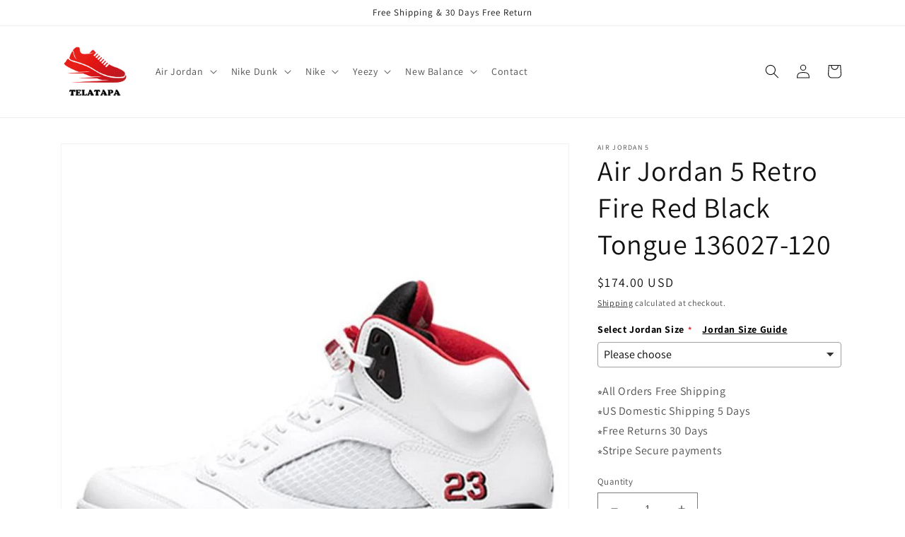

--- FILE ---
content_type: text/html; charset=utf-8
request_url: https://telatapa.com/products/telatapa-air-jordan-5-retro-fire-red-black-tongue-136027-120
body_size: 37817
content:
<!doctype html>
<html class="no-js" lang="en">
  <head>
    <meta charset="utf-8">
    <meta http-equiv="X-UA-Compatible" content="IE=edge">
    <meta name="viewport" content="width=device-width,initial-scale=1">
    <meta name="theme-color" content="">
    <link rel="canonical" href="https://telatapa.com/products/telatapa-air-jordan-5-retro-fire-red-black-tongue-136027-120">
    <link rel="preconnect" href="https://cdn.shopify.com" crossorigin><link rel="icon" type="image/png" href="//telatapa.com/cdn/shop/files/telatapa-icon.png?crop=center&height=32&v=1662480733&width=32"><link rel="preconnect" href="https://fonts.shopifycdn.com" crossorigin><title>
      Air Jordan 5 Retro Fire Red Black Tongue 136027-120
 &ndash; TELATAPA</title>

    
      <meta name="description" content="Nike Air Jordan 5 Retro Fire Red Black Tongue 136027-120">
    

    

<meta property="og:site_name" content="TELATAPA">
<meta property="og:url" content="https://telatapa.com/products/telatapa-air-jordan-5-retro-fire-red-black-tongue-136027-120">
<meta property="og:title" content="Air Jordan 5 Retro Fire Red Black Tongue 136027-120">
<meta property="og:type" content="product">
<meta property="og:description" content="Nike Air Jordan 5 Retro Fire Red Black Tongue 136027-120"><meta property="og:image" content="http://telatapa.com/cdn/shop/products/main-square_fd0a47a1-51a5-4fd0-90d7-4e888aea4b0f.jpg?v=1736224929">
  <meta property="og:image:secure_url" content="https://telatapa.com/cdn/shop/products/main-square_fd0a47a1-51a5-4fd0-90d7-4e888aea4b0f.jpg?v=1736224929">
  <meta property="og:image:width" content="760">
  <meta property="og:image:height" content="760"><meta property="og:price:amount" content="174.00">
  <meta property="og:price:currency" content="USD"><meta name="twitter:card" content="summary_large_image">
<meta name="twitter:title" content="Air Jordan 5 Retro Fire Red Black Tongue 136027-120">
<meta name="twitter:description" content="Nike Air Jordan 5 Retro Fire Red Black Tongue 136027-120">


    <script src="//telatapa.com/cdn/shop/t/1/assets/global.js?v=24850326154503943211658672140" defer="defer"></script>
    <script>window.performance && window.performance.mark && window.performance.mark('shopify.content_for_header.start');</script><meta id="shopify-digital-wallet" name="shopify-digital-wallet" content="/54975332436/digital_wallets/dialog">
<link rel="alternate" type="application/json+oembed" href="https://telatapa.com/products/telatapa-air-jordan-5-retro-fire-red-black-tongue-136027-120.oembed">
<script async="async" src="/checkouts/internal/preloads.js?locale=en-US"></script>
<script id="shopify-features" type="application/json">{"accessToken":"6be872613745682e383c0015fab76fc5","betas":["rich-media-storefront-analytics"],"domain":"telatapa.com","predictiveSearch":true,"shopId":54975332436,"locale":"en"}</script>
<script>var Shopify = Shopify || {};
Shopify.shop = "sigourneyph73.myshopify.com";
Shopify.locale = "en";
Shopify.currency = {"active":"USD","rate":"1.0"};
Shopify.country = "US";
Shopify.theme = {"name":"Dawn","id":120981946452,"schema_name":"Dawn","schema_version":"6.0.2","theme_store_id":887,"role":"main"};
Shopify.theme.handle = "null";
Shopify.theme.style = {"id":null,"handle":null};
Shopify.cdnHost = "telatapa.com/cdn";
Shopify.routes = Shopify.routes || {};
Shopify.routes.root = "/";</script>
<script type="module">!function(o){(o.Shopify=o.Shopify||{}).modules=!0}(window);</script>
<script>!function(o){function n(){var o=[];function n(){o.push(Array.prototype.slice.apply(arguments))}return n.q=o,n}var t=o.Shopify=o.Shopify||{};t.loadFeatures=n(),t.autoloadFeatures=n()}(window);</script>
<script id="shop-js-analytics" type="application/json">{"pageType":"product"}</script>
<script defer="defer" async type="module" src="//telatapa.com/cdn/shopifycloud/shop-js/modules/v2/client.init-shop-cart-sync_BT-GjEfc.en.esm.js"></script>
<script defer="defer" async type="module" src="//telatapa.com/cdn/shopifycloud/shop-js/modules/v2/chunk.common_D58fp_Oc.esm.js"></script>
<script defer="defer" async type="module" src="//telatapa.com/cdn/shopifycloud/shop-js/modules/v2/chunk.modal_xMitdFEc.esm.js"></script>
<script type="module">
  await import("//telatapa.com/cdn/shopifycloud/shop-js/modules/v2/client.init-shop-cart-sync_BT-GjEfc.en.esm.js");
await import("//telatapa.com/cdn/shopifycloud/shop-js/modules/v2/chunk.common_D58fp_Oc.esm.js");
await import("//telatapa.com/cdn/shopifycloud/shop-js/modules/v2/chunk.modal_xMitdFEc.esm.js");

  window.Shopify.SignInWithShop?.initShopCartSync?.({"fedCMEnabled":true,"windoidEnabled":true});

</script>
<script>(function() {
  var isLoaded = false;
  function asyncLoad() {
    if (isLoaded) return;
    isLoaded = true;
    var urls = ["https:\/\/dkov91l6wait7.cloudfront.net\/almighty.js?shop=sigourneyph73.myshopify.com"];
    for (var i = 0; i < urls.length; i++) {
      var s = document.createElement('script');
      s.type = 'text/javascript';
      s.async = true;
      s.src = urls[i];
      var x = document.getElementsByTagName('script')[0];
      x.parentNode.insertBefore(s, x);
    }
  };
  if(window.attachEvent) {
    window.attachEvent('onload', asyncLoad);
  } else {
    window.addEventListener('load', asyncLoad, false);
  }
})();</script>
<script id="__st">var __st={"a":54975332436,"offset":-18000,"reqid":"f00c0a2c-a276-4bc6-a1ef-58c11b39eafb-1769204876","pageurl":"telatapa.com\/products\/telatapa-air-jordan-5-retro-fire-red-black-tongue-136027-120","u":"127e7f47e8a1","p":"product","rtyp":"product","rid":6741658796116};</script>
<script>window.ShopifyPaypalV4VisibilityTracking = true;</script>
<script id="captcha-bootstrap">!function(){'use strict';const t='contact',e='account',n='new_comment',o=[[t,t],['blogs',n],['comments',n],[t,'customer']],c=[[e,'customer_login'],[e,'guest_login'],[e,'recover_customer_password'],[e,'create_customer']],r=t=>t.map((([t,e])=>`form[action*='/${t}']:not([data-nocaptcha='true']) input[name='form_type'][value='${e}']`)).join(','),a=t=>()=>t?[...document.querySelectorAll(t)].map((t=>t.form)):[];function s(){const t=[...o],e=r(t);return a(e)}const i='password',u='form_key',d=['recaptcha-v3-token','g-recaptcha-response','h-captcha-response',i],f=()=>{try{return window.sessionStorage}catch{return}},m='__shopify_v',_=t=>t.elements[u];function p(t,e,n=!1){try{const o=window.sessionStorage,c=JSON.parse(o.getItem(e)),{data:r}=function(t){const{data:e,action:n}=t;return t[m]||n?{data:e,action:n}:{data:t,action:n}}(c);for(const[e,n]of Object.entries(r))t.elements[e]&&(t.elements[e].value=n);n&&o.removeItem(e)}catch(o){console.error('form repopulation failed',{error:o})}}const l='form_type',E='cptcha';function T(t){t.dataset[E]=!0}const w=window,h=w.document,L='Shopify',v='ce_forms',y='captcha';let A=!1;((t,e)=>{const n=(g='f06e6c50-85a8-45c8-87d0-21a2b65856fe',I='https://cdn.shopify.com/shopifycloud/storefront-forms-hcaptcha/ce_storefront_forms_captcha_hcaptcha.v1.5.2.iife.js',D={infoText:'Protected by hCaptcha',privacyText:'Privacy',termsText:'Terms'},(t,e,n)=>{const o=w[L][v],c=o.bindForm;if(c)return c(t,g,e,D).then(n);var r;o.q.push([[t,g,e,D],n]),r=I,A||(h.body.append(Object.assign(h.createElement('script'),{id:'captcha-provider',async:!0,src:r})),A=!0)});var g,I,D;w[L]=w[L]||{},w[L][v]=w[L][v]||{},w[L][v].q=[],w[L][y]=w[L][y]||{},w[L][y].protect=function(t,e){n(t,void 0,e),T(t)},Object.freeze(w[L][y]),function(t,e,n,w,h,L){const[v,y,A,g]=function(t,e,n){const i=e?o:[],u=t?c:[],d=[...i,...u],f=r(d),m=r(i),_=r(d.filter((([t,e])=>n.includes(e))));return[a(f),a(m),a(_),s()]}(w,h,L),I=t=>{const e=t.target;return e instanceof HTMLFormElement?e:e&&e.form},D=t=>v().includes(t);t.addEventListener('submit',(t=>{const e=I(t);if(!e)return;const n=D(e)&&!e.dataset.hcaptchaBound&&!e.dataset.recaptchaBound,o=_(e),c=g().includes(e)&&(!o||!o.value);(n||c)&&t.preventDefault(),c&&!n&&(function(t){try{if(!f())return;!function(t){const e=f();if(!e)return;const n=_(t);if(!n)return;const o=n.value;o&&e.removeItem(o)}(t);const e=Array.from(Array(32),(()=>Math.random().toString(36)[2])).join('');!function(t,e){_(t)||t.append(Object.assign(document.createElement('input'),{type:'hidden',name:u})),t.elements[u].value=e}(t,e),function(t,e){const n=f();if(!n)return;const o=[...t.querySelectorAll(`input[type='${i}']`)].map((({name:t})=>t)),c=[...d,...o],r={};for(const[a,s]of new FormData(t).entries())c.includes(a)||(r[a]=s);n.setItem(e,JSON.stringify({[m]:1,action:t.action,data:r}))}(t,e)}catch(e){console.error('failed to persist form',e)}}(e),e.submit())}));const S=(t,e)=>{t&&!t.dataset[E]&&(n(t,e.some((e=>e===t))),T(t))};for(const o of['focusin','change'])t.addEventListener(o,(t=>{const e=I(t);D(e)&&S(e,y())}));const B=e.get('form_key'),M=e.get(l),P=B&&M;t.addEventListener('DOMContentLoaded',(()=>{const t=y();if(P)for(const e of t)e.elements[l].value===M&&p(e,B);[...new Set([...A(),...v().filter((t=>'true'===t.dataset.shopifyCaptcha))])].forEach((e=>S(e,t)))}))}(h,new URLSearchParams(w.location.search),n,t,e,['guest_login'])})(!0,!0)}();</script>
<script integrity="sha256-4kQ18oKyAcykRKYeNunJcIwy7WH5gtpwJnB7kiuLZ1E=" data-source-attribution="shopify.loadfeatures" defer="defer" src="//telatapa.com/cdn/shopifycloud/storefront/assets/storefront/load_feature-a0a9edcb.js" crossorigin="anonymous"></script>
<script data-source-attribution="shopify.dynamic_checkout.dynamic.init">var Shopify=Shopify||{};Shopify.PaymentButton=Shopify.PaymentButton||{isStorefrontPortableWallets:!0,init:function(){window.Shopify.PaymentButton.init=function(){};var t=document.createElement("script");t.src="https://telatapa.com/cdn/shopifycloud/portable-wallets/latest/portable-wallets.en.js",t.type="module",document.head.appendChild(t)}};
</script>
<script data-source-attribution="shopify.dynamic_checkout.buyer_consent">
  function portableWalletsHideBuyerConsent(e){var t=document.getElementById("shopify-buyer-consent"),n=document.getElementById("shopify-subscription-policy-button");t&&n&&(t.classList.add("hidden"),t.setAttribute("aria-hidden","true"),n.removeEventListener("click",e))}function portableWalletsShowBuyerConsent(e){var t=document.getElementById("shopify-buyer-consent"),n=document.getElementById("shopify-subscription-policy-button");t&&n&&(t.classList.remove("hidden"),t.removeAttribute("aria-hidden"),n.addEventListener("click",e))}window.Shopify?.PaymentButton&&(window.Shopify.PaymentButton.hideBuyerConsent=portableWalletsHideBuyerConsent,window.Shopify.PaymentButton.showBuyerConsent=portableWalletsShowBuyerConsent);
</script>
<script>
  function portableWalletsCleanup(e){e&&e.src&&console.error("Failed to load portable wallets script "+e.src);var t=document.querySelectorAll("shopify-accelerated-checkout .shopify-payment-button__skeleton, shopify-accelerated-checkout-cart .wallet-cart-button__skeleton"),e=document.getElementById("shopify-buyer-consent");for(let e=0;e<t.length;e++)t[e].remove();e&&e.remove()}function portableWalletsNotLoadedAsModule(e){e instanceof ErrorEvent&&"string"==typeof e.message&&e.message.includes("import.meta")&&"string"==typeof e.filename&&e.filename.includes("portable-wallets")&&(window.removeEventListener("error",portableWalletsNotLoadedAsModule),window.Shopify.PaymentButton.failedToLoad=e,"loading"===document.readyState?document.addEventListener("DOMContentLoaded",window.Shopify.PaymentButton.init):window.Shopify.PaymentButton.init())}window.addEventListener("error",portableWalletsNotLoadedAsModule);
</script>

<script type="module" src="https://telatapa.com/cdn/shopifycloud/portable-wallets/latest/portable-wallets.en.js" onError="portableWalletsCleanup(this)" crossorigin="anonymous"></script>
<script nomodule>
  document.addEventListener("DOMContentLoaded", portableWalletsCleanup);
</script>

<link id="shopify-accelerated-checkout-styles" rel="stylesheet" media="screen" href="https://telatapa.com/cdn/shopifycloud/portable-wallets/latest/accelerated-checkout-backwards-compat.css" crossorigin="anonymous">
<style id="shopify-accelerated-checkout-cart">
        #shopify-buyer-consent {
  margin-top: 1em;
  display: inline-block;
  width: 100%;
}

#shopify-buyer-consent.hidden {
  display: none;
}

#shopify-subscription-policy-button {
  background: none;
  border: none;
  padding: 0;
  text-decoration: underline;
  font-size: inherit;
  cursor: pointer;
}

#shopify-subscription-policy-button::before {
  box-shadow: none;
}

      </style>
<script id="sections-script" data-sections="product-recommendations,header,footer" defer="defer" src="//telatapa.com/cdn/shop/t/1/compiled_assets/scripts.js?v=83"></script>
<script>window.performance && window.performance.mark && window.performance.mark('shopify.content_for_header.end');</script>


    <style data-shopify>
      @font-face {
  font-family: Assistant;
  font-weight: 400;
  font-style: normal;
  font-display: swap;
  src: url("//telatapa.com/cdn/fonts/assistant/assistant_n4.9120912a469cad1cc292572851508ca49d12e768.woff2") format("woff2"),
       url("//telatapa.com/cdn/fonts/assistant/assistant_n4.6e9875ce64e0fefcd3f4446b7ec9036b3ddd2985.woff") format("woff");
}

      @font-face {
  font-family: Assistant;
  font-weight: 700;
  font-style: normal;
  font-display: swap;
  src: url("//telatapa.com/cdn/fonts/assistant/assistant_n7.bf44452348ec8b8efa3aa3068825305886b1c83c.woff2") format("woff2"),
       url("//telatapa.com/cdn/fonts/assistant/assistant_n7.0c887fee83f6b3bda822f1150b912c72da0f7b64.woff") format("woff");
}

      
      
      @font-face {
  font-family: Assistant;
  font-weight: 400;
  font-style: normal;
  font-display: swap;
  src: url("//telatapa.com/cdn/fonts/assistant/assistant_n4.9120912a469cad1cc292572851508ca49d12e768.woff2") format("woff2"),
       url("//telatapa.com/cdn/fonts/assistant/assistant_n4.6e9875ce64e0fefcd3f4446b7ec9036b3ddd2985.woff") format("woff");
}


      :root {
        --font-body-family: Assistant, sans-serif;
        --font-body-style: normal;
        --font-body-weight: 400;
        --font-body-weight-bold: 700;

        --font-heading-family: Assistant, sans-serif;
        --font-heading-style: normal;
        --font-heading-weight: 400;

        --font-body-scale: 1.0;
        --font-heading-scale: 1.0;

        --color-base-text: 18, 18, 18;
        --color-shadow: 18, 18, 18;
        --color-base-background-1: 255, 255, 255;
        --color-base-background-2: 243, 243, 243;
        --color-base-solid-button-labels: 255, 255, 255;
        --color-base-outline-button-labels: 18, 18, 18;
        --color-base-accent-1: 18, 18, 18;
        --color-base-accent-2: 51, 79, 180;
        --payment-terms-background-color: #ffffff;

        --gradient-base-background-1: #ffffff;
        --gradient-base-background-2: #f3f3f3;
        --gradient-base-accent-1: #121212;
        --gradient-base-accent-2: #334fb4;

        --media-padding: px;
        --media-border-opacity: 0.05;
        --media-border-width: 1px;
        --media-radius: 0px;
        --media-shadow-opacity: 0.0;
        --media-shadow-horizontal-offset: 0px;
        --media-shadow-vertical-offset: 4px;
        --media-shadow-blur-radius: 5px;
        --media-shadow-visible: 0;

        --page-width: 120rem;
        --page-width-margin: 0rem;

        --card-image-padding: 0.0rem;
        --card-corner-radius: 0.0rem;
        --card-text-alignment: left;
        --card-border-width: 0.0rem;
        --card-border-opacity: 0.1;
        --card-shadow-opacity: 0.0;
        --card-shadow-visible: 0;
        --card-shadow-horizontal-offset: 0.0rem;
        --card-shadow-vertical-offset: 0.4rem;
        --card-shadow-blur-radius: 0.5rem;

        --badge-corner-radius: 4.0rem;

        --popup-border-width: 1px;
        --popup-border-opacity: 0.1;
        --popup-corner-radius: 0px;
        --popup-shadow-opacity: 0.0;
        --popup-shadow-horizontal-offset: 0px;
        --popup-shadow-vertical-offset: 4px;
        --popup-shadow-blur-radius: 5px;

        --drawer-border-width: 1px;
        --drawer-border-opacity: 0.1;
        --drawer-shadow-opacity: 0.0;
        --drawer-shadow-horizontal-offset: 0px;
        --drawer-shadow-vertical-offset: 4px;
        --drawer-shadow-blur-radius: 5px;

        --spacing-sections-desktop: 0px;
        --spacing-sections-mobile: 0px;

        --grid-desktop-vertical-spacing: 8px;
        --grid-desktop-horizontal-spacing: 8px;
        --grid-mobile-vertical-spacing: 4px;
        --grid-mobile-horizontal-spacing: 4px;

        --text-boxes-border-opacity: 0.1;
        --text-boxes-border-width: 0px;
        --text-boxes-radius: 0px;
        --text-boxes-shadow-opacity: 0.0;
        --text-boxes-shadow-visible: 0;
        --text-boxes-shadow-horizontal-offset: 0px;
        --text-boxes-shadow-vertical-offset: 4px;
        --text-boxes-shadow-blur-radius: 5px;

        --buttons-radius: 0px;
        --buttons-radius-outset: 0px;
        --buttons-border-width: 1px;
        --buttons-border-opacity: 1.0;
        --buttons-shadow-opacity: 0.0;
        --buttons-shadow-visible: 0;
        --buttons-shadow-horizontal-offset: 0px;
        --buttons-shadow-vertical-offset: 4px;
        --buttons-shadow-blur-radius: 5px;
        --buttons-border-offset: 0px;

        --inputs-radius: 0px;
        --inputs-border-width: 1px;
        --inputs-border-opacity: 0.55;
        --inputs-shadow-opacity: 0.0;
        --inputs-shadow-horizontal-offset: 0px;
        --inputs-margin-offset: 0px;
        --inputs-shadow-vertical-offset: 4px;
        --inputs-shadow-blur-radius: 5px;
        --inputs-radius-outset: 0px;

        --variant-pills-radius: 40px;
        --variant-pills-border-width: 1px;
        --variant-pills-border-opacity: 0.55;
        --variant-pills-shadow-opacity: 0.0;
        --variant-pills-shadow-horizontal-offset: 0px;
        --variant-pills-shadow-vertical-offset: 4px;
        --variant-pills-shadow-blur-radius: 5px;
      }

      *,
      *::before,
      *::after {
        box-sizing: inherit;
      }

      html {
        box-sizing: border-box;
        font-size: calc(var(--font-body-scale) * 62.5%);
        height: 100%;
      }

      body {
        display: grid;
        grid-template-rows: auto auto 1fr auto;
        grid-template-columns: 100%;
        min-height: 100%;
        margin: 0;
        font-size: 1.5rem;
        letter-spacing: 0.06rem;
        line-height: calc(1 + 0.8 / var(--font-body-scale));
        font-family: var(--font-body-family);
        font-style: var(--font-body-style);
        font-weight: var(--font-body-weight);
      }

      @media screen and (min-width: 750px) {
        body {
          font-size: 1.6rem;
        }
      }
    </style>

    <link href="//telatapa.com/cdn/shop/t/1/assets/base.css?v=19666067365360246481658672158" rel="stylesheet" type="text/css" media="all" />
<link rel="preload" as="font" href="//telatapa.com/cdn/fonts/assistant/assistant_n4.9120912a469cad1cc292572851508ca49d12e768.woff2" type="font/woff2" crossorigin><link rel="preload" as="font" href="//telatapa.com/cdn/fonts/assistant/assistant_n4.9120912a469cad1cc292572851508ca49d12e768.woff2" type="font/woff2" crossorigin><link rel="stylesheet" href="//telatapa.com/cdn/shop/t/1/assets/component-predictive-search.css?v=165644661289088488651658672135" media="print" onload="this.media='all'"><script>document.documentElement.className = document.documentElement.className.replace('no-js', 'js');
    if (Shopify.designMode) {
      document.documentElement.classList.add('shopify-design-mode');
    }
    </script>
  <!-- BEGIN app block: shopify://apps/king-product-options-variant/blocks/app-embed/ce104259-52b1-4720-9ecf-76b34cae0401 -->
    
        <!-- BEGIN app snippet: option.v1 --><link href="//cdn.shopify.com/extensions/019b4e43-a383-7f0c-979c-7303d462adcd/king-product-options-variant-70/assets/ymq-option.css" rel="stylesheet" type="text/css" media="all" />
<link async href='https://option.ymq.cool/option/bottom.css' rel='stylesheet'> 
<style id="ymq-jsstyle"></style>
<script data-asyncLoad='asyncLoad' data-mbAt2ktK3Dmszf6K="mbAt2ktK3Dmszf6K">
    window.best_option = window.best_option || {}; 

    best_option.shop = `sigourneyph73.myshopify.com`; 

    best_option.page = `product`; 

    best_option.ymq_option_branding = {}; 
      
        best_option.ymq_option_branding = {"button":{"--button-background-checked-color":"#000000","--button-background-color":"#FFFFFF","--button-background-disabled-color":"#FFFFFF","--button-border-checked-color":"#000000","--button-border-color":"#000000","--button-border-disabled-color":"#000000","--button-font-checked-color":"#FFFFFF","--button-font-disabled-color":"#cccccc","--button-font-color":"#000000","--button-border-radius":"4","--button-font-size":"16","--button-line-height":"20","--button-margin-l-r":"4","--button-margin-u-d":"4","--button-padding-l-r":"16","--button-padding-u-d":"10"},"radio":{"--radio-border-color":"#BBC1E1","--radio-border-checked-color":"#BBC1E1","--radio-border-disabled-color":"#BBC1E1","--radio-border-hover-color":"#BBC1E1","--radio-background-color":"#FFFFFF","--radio-background-checked-color":"#275EFE","--radio-background-disabled-color":"#E1E6F9","--radio-background-hover-color":"#FFFFFF","--radio-inner-color":"#E1E6F9","--radio-inner-checked-color":"#FFFFFF","--radio-inner-disabled-color":"#FFFFFF"},"input":{"--input-background-checked-color":"#FFFFFF","--input-background-color":"#FFFFFF","--input-border-checked-color":"#000000","--input-border-color":"#717171","--input-font-checked-color":"#000000","--input-font-color":"#000000","--input-border-radius":"4","--input-font-size":"14","--input-padding-l-r":"16","--input-padding-u-d":"9","--input-width":"100","--input-max-width":"400"},"select":{"--select-border-color":"#000000","--select-border-checked-color":"#000000","--select-background-color":"#FFFFFF","--select-background-checked-color":"#FFFFFF","--select-font-color":"#000000","--select-font-checked-color":"#000000","--select-option-background-color":"#FFFFFF","--select-option-background-checked-color":"#F5F9FF","--select-option-background-disabled-color":"#FFFFFF","--select-option-font-color":"#000000","--select-option-font-checked-color":"#000000","--select-option-font-disabled-color":"#CCCCCC","--select-padding-u-d":"9","--select-padding-l-r":"16","--select-option-padding-u-d":"9","--select-option-padding-l-r":"16","--select-width":"100","--select-max-width":"400","--select-font-size":"14","--select-border-radius":"0"},"multiple":{"--multiple-background-color":"#F5F9FF","--multiple-font-color":"#000000","--multiple-padding-u-d":"2","--multiple-padding-l-r":"8","--multiple-font-size":"12","--multiple-border-radius":"0"},"img":{"--img-border-color":"#E1E1E1","--img-border-checked-color":"#000000","--img-border-disabled-color":"#000000","--img-width":"50","--img-height":"50","--img-margin-u-d":"2","--img-margin-l-r":"2","--img-border-radius":"4"},"upload":{"--upload-background-color":"#409EFF","--upload-font-color":"#FFFFFF","--upload-border-color":"#409EFF","--upload-padding-u-d":"12","--upload-padding-l-r":"20","--upload-font-size":"12","--upload-border-radius":"4"},"cart":{"--cart-border-color":"#000000","--buy-border-color":"#000000","--cart-border-hover-color":"#000000","--buy-border-hover-color":"#000000","--cart-background-color":"#000000","--buy-background-color":"#000000","--cart-background-hover-color":"#000000","--buy-background-hover-color":"#000000","--cart-font-color":"#FFFFFF","--buy-font-color":"#FFFFFF","--cart-font-hover-color":"#FFFFFF","--buy-font-hover-color":"#FFFFFF","--cart-padding-u-d":"12","--cart-padding-l-r":"16","--buy-padding-u-d":"12","--buy-padding-l-r":"16","--cart-margin-u-d":"4","--cart-margin-l-r":"0","--buy-margin-u-d":"4","--buy-margin-l-r":"0","--cart-width":"100","--cart-max-width":"800","--buy-width":"100","--buy-max-width":"800","--cart-font-size":"14","--cart-border-radius":"0","--buy-font-size":"14","--buy-border-radius":"0"},"quantity":{"--quantity-border-color":"#A6A3A3","--quantity-font-color":"#000000","--quantity-background-color":"#FFFFFF","--quantity-width":"150","--quantity-height":"40","--quantity-font-size":"14","--quantity-border-radius":"0"},"global":{"--global-title-color":"#000000","--global-help-color":"#000000","--global-error-color":"#DC3545","--global-title-font-size":"14","--global-help-font-size":"12","--global-error-font-size":"12","--global-margin-top":"0","--global-margin-bottom":"20","--global-margin-left":"0","--global-margin-right":"0","--global-title-margin-top":"0","--global-title-margin-bottom":"5","--global-title-margin-left":"0","--global-title-margin-right":"0","--global-help-margin-top":"5","--global-help-margin-bottom":"0","--global-help-margin-left":"0","--global-help-margin-right":"0","--global-error-margin-top":"5","--global-error-margin-bottom":"0","--global-error-margin-left":"0","--global-error-margin-right":"0"},"discount":{"--new-discount-normal-color":"#1878B9","--new-discount-error-color":"#E22120","--new-discount-layout":"flex-end"},"lan":{"require":"This is a required field.","email":"Please enter a valid email address.","phone":"Please enter the correct phone.","number":"Please enter an number.","integer":"Please enter an integer.","min_char":"Please enter no less than %s characters.","max_char":"Please enter no more than %s characters.","max_s":"Please choose less than %s options.","min_s":"Please choose more than %s options.","total_s":"Please choose %s options.","min":"Please enter no less than %s.","max":"Please enter no more than %s.","currency":"USD","sold_out":"sold out","please_choose":"Please choose","add_to_cart":"ADD TO CART","buy_it_now":"BUY IT NOW","add_price_text":"Selection will add %s to the price","discount_code":"Discount code","application":"Apply","discount_error1":"Enter a valid discount code","discount_error2":"discount code isn't valid for the items in your cart"},"price":{"--price-border-color":"#000000","--price-background-color":"#FFFFFF","--price-font-color":"#000000","--price-price-font-color":"#03de90","--price-padding-u-d":"9","--price-padding-l-r":"16","--price-width":"100","--price-max-width":"400","--price-font-size":"14","--price-border-radius":"0"},"extra":{"is_show":"0","plan":0,"quantity-box":"0","price-value":"3,4,15,6,16,7","variant-original-margin-bottom":"15","strong-dorp-down":0,"radio-unchecked":1,"img-option-bigger":1,"add-button-reload":1,"buy-now-new":1,"open-theme-buy-now":1,"open-theme-ajax-cart":1,"free_plan":0,"img_cdn":1,"timestamp":1665387423,"new":2}}; 
     
        
    best_option.product = {"id":6741658796116,"title":"Air Jordan 5 Retro Fire Red Black Tongue 136027-120","handle":"telatapa-air-jordan-5-retro-fire-red-black-tongue-136027-120","description":"\u003cp\u003eNike Air Jordan 5 Retro Fire Red Black Tongue 136027-120\u003c\/p\u003e","published_at":"2022-08-08T12:48:04-04:00","created_at":"2022-08-08T12:48:08-04:00","vendor":"Air Jordan 5","type":"Basketball Shoes\/Sneakers","tags":["2013","2013-08","Air Jordan 5","air jordan 5s","AJ5","AJ5s","All Season","COLOR_WHITE","Designer","DESIGNER_Tinker Hatfield","Flat heel","High Cut","Jordan","jordan 5s","Jordan V","Lightweight","Mens","reviews:11","Round Toe","Rubber Sole","Shoes","Slip-resistant","Sports","Summer","Summer2013"],"price":17400,"price_min":17400,"price_max":17400,"available":true,"price_varies":false,"compare_at_price":null,"compare_at_price_min":0,"compare_at_price_max":0,"compare_at_price_varies":false,"variants":[{"id":39749586747476,"title":"Default Title","option1":"Default Title","option2":null,"option3":null,"sku":"n4CnnBYzP97F","requires_shipping":true,"taxable":false,"featured_image":null,"available":true,"name":"Air Jordan 5 Retro Fire Red Black Tongue 136027-120","public_title":null,"options":["Default Title"],"price":17400,"weight":1000,"compare_at_price":null,"inventory_management":"shopify","barcode":"t9n38Fci","requires_selling_plan":false,"selling_plan_allocations":[]}],"images":["\/\/telatapa.com\/cdn\/shop\/products\/main-square_fd0a47a1-51a5-4fd0-90d7-4e888aea4b0f.jpg?v=1736224929","\/\/telatapa.com\/cdn\/shop\/products\/1_f3546f2d-2830-4d66-9c67-f62aa0b8c3f5.jpg?v=1736224929","\/\/telatapa.com\/cdn\/shop\/products\/2_a27f6b81-56ac-4664-ac1b-8f4ab2c9bf07.jpg?v=1736224929","\/\/telatapa.com\/cdn\/shop\/products\/3_6082e3bf-8349-491d-ba5a-be18a25b9ae5.jpg?v=1736224929","\/\/telatapa.com\/cdn\/shop\/products\/4_3d805296-f5a3-4e42-a38d-fa10df3f72b4.jpg?v=1736224929"],"featured_image":"\/\/telatapa.com\/cdn\/shop\/products\/main-square_fd0a47a1-51a5-4fd0-90d7-4e888aea4b0f.jpg?v=1736224929","options":["Title"],"media":[{"alt":"Air Jordan 5 Retro Fire Red Black Tongue 136027-120","id":21794504835156,"position":1,"preview_image":{"aspect_ratio":1.0,"height":760,"width":760,"src":"\/\/telatapa.com\/cdn\/shop\/products\/main-square_fd0a47a1-51a5-4fd0-90d7-4e888aea4b0f.jpg?v=1736224929"},"aspect_ratio":1.0,"height":760,"media_type":"image","src":"\/\/telatapa.com\/cdn\/shop\/products\/main-square_fd0a47a1-51a5-4fd0-90d7-4e888aea4b0f.jpg?v=1736224929","width":760},{"alt":"Air Jordan 5 Retro Fire Red Black Tongue 136027-120","id":21794504867924,"position":2,"preview_image":{"aspect_ratio":1.563,"height":480,"width":750,"src":"\/\/telatapa.com\/cdn\/shop\/products\/1_f3546f2d-2830-4d66-9c67-f62aa0b8c3f5.jpg?v=1736224929"},"aspect_ratio":1.563,"height":480,"media_type":"image","src":"\/\/telatapa.com\/cdn\/shop\/products\/1_f3546f2d-2830-4d66-9c67-f62aa0b8c3f5.jpg?v=1736224929","width":750},{"alt":"Air Jordan 5 Retro Fire Red Black Tongue 136027-120","id":21794504900692,"position":3,"preview_image":{"aspect_ratio":1.563,"height":480,"width":750,"src":"\/\/telatapa.com\/cdn\/shop\/products\/2_a27f6b81-56ac-4664-ac1b-8f4ab2c9bf07.jpg?v=1736224929"},"aspect_ratio":1.563,"height":480,"media_type":"image","src":"\/\/telatapa.com\/cdn\/shop\/products\/2_a27f6b81-56ac-4664-ac1b-8f4ab2c9bf07.jpg?v=1736224929","width":750},{"alt":"Air Jordan 5 Retro Fire Red Black Tongue 136027-120","id":21794504933460,"position":4,"preview_image":{"aspect_ratio":1.563,"height":480,"width":750,"src":"\/\/telatapa.com\/cdn\/shop\/products\/3_6082e3bf-8349-491d-ba5a-be18a25b9ae5.jpg?v=1736224929"},"aspect_ratio":1.563,"height":480,"media_type":"image","src":"\/\/telatapa.com\/cdn\/shop\/products\/3_6082e3bf-8349-491d-ba5a-be18a25b9ae5.jpg?v=1736224929","width":750},{"alt":"Air Jordan 5 Retro Fire Red Black Tongue 136027-120","id":21794504966228,"position":5,"preview_image":{"aspect_ratio":1.563,"height":480,"width":750,"src":"\/\/telatapa.com\/cdn\/shop\/products\/4_3d805296-f5a3-4e42-a38d-fa10df3f72b4.jpg?v=1736224929"},"aspect_ratio":1.563,"height":480,"media_type":"image","src":"\/\/telatapa.com\/cdn\/shop\/products\/4_3d805296-f5a3-4e42-a38d-fa10df3f72b4.jpg?v=1736224929","width":750}],"requires_selling_plan":false,"selling_plan_groups":[],"content":"\u003cp\u003eNike Air Jordan 5 Retro Fire Red Black Tongue 136027-120\u003c\/p\u003e"}; 

    best_option.ymq_has_only_default_variant = true; 
     

    
        best_option.ymq_status = {}; 
         

        best_option.ymq_variantjson = {}; 
         

        best_option.ymq_option_data = {}; 
        

        best_option.ymq_option_condition = {}; 
         
            
    


    best_option.product_collections = {};
    
        best_option.product_collections[264588656724] = {"id":264588656724,"handle":"air-jordan","title":"Air Jordan","updated_at":"2026-01-15T07:13:12-05:00","body_html":"","published_at":"2022-08-26T04:30:22-04:00","sort_order":"best-selling","template_suffix":"","disjunctive":false,"rules":[{"column":"vendor","relation":"contains","condition":"Air Jordan"}],"published_scope":"web"};
    
        best_option.product_collections[264247640148] = {"id":264247640148,"handle":"air-jordan-5","title":"Air Jordan 5","updated_at":"2026-01-09T07:12:58-05:00","body_html":"","published_at":"2022-08-08T12:12:30-04:00","sort_order":"best-selling","template_suffix":"","disjunctive":false,"rules":[{"column":"vendor","relation":"equals","condition":"Air Jordan 5"},{"column":"tag","relation":"equals","condition":"Mens"}],"published_scope":"web"};
    
        best_option.product_collections[264245575764] = {"id":264245575764,"handle":"mens-air-jordan","title":"Men's Air Jordan","updated_at":"2026-01-15T07:13:12-05:00","body_html":"","published_at":"2022-08-08T10:09:26-04:00","sort_order":"best-selling","template_suffix":"","disjunctive":false,"rules":[{"column":"tag","relation":"equals","condition":"Jordan"},{"column":"tag","relation":"equals","condition":"Mens"}],"published_scope":"web"};
    


    best_option.ymq_template_options = {};
    best_option.ymq_option_template = {};
    best_option.ymq_option_template_condition = {}; 
    
    
    

    
        best_option.ymq_option_template_sort = `1,2,3,4,5,6`;
    

    
        best_option.ymq_option_template_sort_before = false;
    
    
    
    best_option.ymq_option_template_c_t = {};
    best_option.ymq_option_template_condition_c_t = {};
    best_option.ymq_option_template_assign_c_t = {};
    
    
        
        
            
            
                best_option.ymq_template_options[`tem1`] = {"template":{"ymq1tem1":{"id":"1tem1","type":"3","options":{"1tem1_1":{"allow_link":0,"weight":"","sku":"","id":"1tem1_1","price":"","value":"Women 5.5/Men 4/EURO36","hasstock":1,"one_time":"0","default":"0","canvas_type":"2","canvas1":"","canvas2":"","qty_input":0},"1tem1_2":{"allow_link":0,"weight":"","sku":"","id":"1tem1_2","price":"","value":"Women 6/Men 4.5/EURO 36.5","hasstock":1,"one_time":"0","default":"0","canvas_type":"2","canvas1":"","canvas2":"","qty_input":0},"1tem1_3":{"allow_link":0,"weight":"","sku":"","id":"1tem1_3","price":"","value":"Women 6.5/Men 5/EURO 37.5","hasstock":1,"one_time":"0","default":"0","canvas_type":"2","canvas1":"","canvas2":"","qty_input":0},"1tem1_4":{"allow_link":0,"weight":"","sku":"","id":"1tem1_4","price":"","value":"Women 7/Men 5.5/EURO 38","hasstock":1,"one_time":"0","default":"0","canvas_type":"2","canvas1":"","canvas2":"","qty_input":0},"1tem1_5":{"allow_link":0,"weight":"","sku":"","id":"1tem1_5","price":"","value":"Women 7.5/Men 6/EURO 38.5","hasstock":1,"one_time":"0","default":"0","canvas_type":"2","canvas1":"","canvas2":"","qty_input":0},"1tem1_6":{"allow_link":0,"weight":"","sku":"","id":"1tem1_6","price":"","value":"Women 8/Men 6.5/EURO 39","hasstock":1,"one_time":"0","default":"0","canvas_type":"2","canvas1":"","canvas2":"","qty_input":0},"1tem1_7":{"allow_link":0,"weight":"","sku":"","id":"1tem1_7","price":"","value":"Women 8.5/Men 7/EURO 40","hasstock":1,"one_time":"0","default":"0","canvas_type":"2","canvas1":"","canvas2":"","qty_input":0},"1tem1_8":{"allow_link":0,"weight":"","sku":"","id":"1tem1_8","price":"","value":"Women 9/Men 7.5/EURO 40.5","hasstock":1,"one_time":"0","default":"0","canvas_type":"2","canvas1":"","canvas2":"","qty_input":0},"1tem1_9":{"allow_link":0,"weight":"","sku":"","id":"1tem1_9","price":"","value":"Women 9.5/Men 8/EURO 41","hasstock":1,"one_time":"0","default":"0","canvas_type":"2","canvas1":"","canvas2":"","qty_input":0},"1tem1_10":{"allow_link":0,"weight":"","sku":"","id":"1tem1_10","price":"","value":"Women 10/Men 8.5/EURO 42","hasstock":1,"one_time":"0","default":"0","canvas_type":"2","canvas1":"","canvas2":"","qty_input":0},"1tem1_11":{"allow_link":0,"weight":"","sku":"","id":"1tem1_11","price":"","value":"Women 10.5/Men 9/EURO 42.5","hasstock":1,"one_time":"0","default":"0","canvas_type":"2","canvas1":"","canvas2":"","qty_input":0},"1tem1_12":{"allow_link":0,"weight":"","sku":"","id":"1tem1_12","price":"","value":"Women 11/Men 9.5/EURO 43","hasstock":1,"one_time":"0","default":"0","canvas_type":"2","canvas1":"","canvas2":"","qty_input":0},"1tem1_13":{"allow_link":0,"weight":"","sku":"","id":"1tem1_13","price":"","value":"Women 11.5/Men 10/EURO 44","hasstock":1,"one_time":"0","default":"0","canvas_type":"2","canvas1":"","canvas2":"","qty_input":0},"1tem1_14":{"allow_link":0,"weight":"","sku":"","id":"1tem1_14","price":"","value":"Women 12/Men 10.5/EURO 44.5","hasstock":1,"one_time":"0","default":"0","canvas_type":"2","canvas1":"","canvas2":"","qty_input":0},"1tem1_15":{"allow_link":0,"weight":"","sku":"","id":"1tem1_15","price":"","value":"Women 12.5/Men 11/EURO 45","hasstock":1,"one_time":"0","default":"0","canvas_type":"2","canvas1":"","canvas2":"","qty_input":0},"1tem1_16":{"allow_link":0,"weight":"","sku":"","id":"1tem1_16","price":"","value":"Women 13/Men 11.5/EURO 45.5","hasstock":1,"one_time":"0","default":"0","canvas_type":"2","canvas1":"","canvas2":"","qty_input":0},"1tem1_17":{"allow_link":0,"weight":"","sku":"","id":"1tem1_17","price":"","value":"Women 13.5/Men 12/EURO 46","hasstock":1,"one_time":"0","default":"0","canvas_type":"2","canvas1":"","canvas2":"","qty_input":0}},"required":1,"label":"Select Jordan Size","is_get_to_cart":1,"onetime":0,"column_width":"","tooltip":"","tooltip_position":"1","hide_title":"0","class":"","help":"","alert_text":"<p style=\"text-align: center;\"><strong>Men's and women's US Air Jordan are different sizes, please choose according to the corresponding gender shoe size.</strong></p>\n<p><img style=\"display: block; margin-left: auto; margin-right: auto;\" src=\"https://cdn.shopifycdn.net/s/files/1/0657/9686/6286/files/size-guide.jpg\" width=\"560\" height=\"767\" /></p>","a_t1":"Jordan Size Guide","a_t2":"","a_width":"700","min_s":"","max_s":"","is_a":1}},"condition":{},"assign":{"type":0,"manual":{"tag":"","collection":"264245575764","product":""},"automate":{"type":"1","data":{"1":{"tem_condition":1,"tem_condition_type":1,"tem_condition_value":""}}}}};
                best_option.ymq_option_template_c_t[`tem1`] = best_option.ymq_template_options[`tem1`]['template'];
                best_option.ymq_option_template_condition_c_t[`tem1`] = best_option.ymq_template_options[`tem1`]['condition'];
                best_option.ymq_option_template_assign_c_t[`tem1`] = best_option.ymq_template_options[`tem1`]['assign'];
            
        
            
            
                best_option.ymq_template_options[`tem2`] = {"template":{"ymq2tem1":{"id":"2tem1","type":"3","options":{"2tem1_1":{"allow_link":0,"weight":"","sku":"","id":"2tem1_1","price":"","value":"Women 3.5/EURO 34","hasstock":1,"one_time":"0","default":"0","canvas_type":"2","canvas1":"","canvas2":"","qty_input":0},"2tem1_2":{"allow_link":0,"weight":"","sku":"","id":"2tem1_2","price":"","value":"Women 4/EURO 34.5","hasstock":1,"one_time":"0","default":"0","canvas_type":"2","canvas1":"","canvas2":"","qty_input":0},"2tem1_3":{"allow_link":0,"weight":"","sku":"","id":"2tem1_3","price":"","value":"Women 4.5/EURO 35","hasstock":1,"one_time":"0","default":"0","canvas_type":"2","canvas1":"","canvas2":"","qty_input":0},"2tem1_4":{"allow_link":0,"weight":"","sku":"","id":"2tem1_4","price":"","value":"Women 5/EURO 35.5","hasstock":1,"one_time":"0","default":"0","canvas_type":"2","canvas1":"","canvas2":"","qty_input":0},"2tem1_5":{"allow_link":0,"weight":"","sku":"","id":"2tem1_5","price":"","value":"Women 5.5/Men 4/EURO 36","hasstock":1,"one_time":"0","default":"0","canvas_type":"2","canvas1":"","canvas2":"","qty_input":0},"2tem1_6":{"allow_link":0,"weight":"","sku":"","id":"2tem1_6","price":"","value":"Women 6/Men 4.5/EURO 36.5","hasstock":1,"one_time":"0","default":"0","canvas_type":"2","canvas1":"","canvas2":"","qty_input":0},"2tem1_7":{"allow_link":0,"weight":"","sku":"","id":"2tem1_7","price":"","value":"Women 6.5/Men 5/EURO 37.5","hasstock":1,"one_time":"0","default":"0","canvas_type":"2","canvas1":"","canvas2":"","qty_input":0},"2tem1_8":{"allow_link":0,"weight":"","sku":"","id":"2tem1_8","price":"","value":"Women 7/Men 5.5/EURO 38","hasstock":1,"one_time":"0","default":"0","canvas_type":"2","canvas1":"","canvas2":"","qty_input":0},"2tem1_9":{"allow_link":0,"weight":"","sku":"","id":"2tem1_9","price":"","value":"Women 7.5/Men 6/EURO 38.5","hasstock":1,"one_time":"0","default":"0","canvas_type":"2","canvas1":"","canvas2":"","qty_input":0},"2tem1_10":{"allow_link":0,"weight":"","sku":"","id":"2tem1_10","price":"","value":"Women 8/Men 6.5/EURO 39","hasstock":1,"one_time":"0","default":"0","canvas_type":"2","canvas1":"","canvas2":"","qty_input":0},"2tem1_11":{"allow_link":0,"weight":"","sku":"","id":"2tem1_11","price":"","value":"Women 8.5/Men 7/EURO 40","hasstock":1,"one_time":"0","default":"0","canvas_type":"2","canvas1":"","canvas2":"","qty_input":0},"2tem1_12":{"allow_link":0,"weight":"","sku":"","id":"2tem1_12","price":"","value":"Women 9/Men 7.5/EURO 40.5","hasstock":1,"one_time":"0","default":"0","canvas_type":"2","canvas1":"","canvas2":"","qty_input":0},"2tem1_13":{"allow_link":0,"weight":"","sku":"","id":"2tem1_13","price":"","value":"Women 9.5/Men 8/EURO 41","hasstock":1,"one_time":"0","default":"0","canvas_type":"2","canvas1":"","canvas2":"","qty_input":0},"2tem1_14":{"allow_link":0,"weight":"","sku":"","id":"2tem1_14","price":"","value":"Women 10/Men 8.5/EURO 42","hasstock":1,"one_time":"0","default":"0","canvas_type":"2","canvas1":"","canvas2":"","qty_input":0},"2tem1_15":{"allow_link":0,"weight":"","sku":"","id":"2tem1_15","price":"","value":"Women 10.5/Men 9/EURO 42.5","hasstock":1,"one_time":"0","default":"0","canvas_type":"2","canvas1":"","canvas2":"","qty_input":0},"2tem1_16":{"allow_link":0,"weight":"","sku":"","id":"2tem1_16","price":"","value":"Women 11/Men 9.5/EURO 43","hasstock":1,"one_time":"0","default":"0","canvas_type":"2","canvas1":"","canvas2":"","qty_input":0},"2tem1_17":{"allow_link":0,"weight":"","sku":"","id":"2tem1_17","price":"","value":"Women 11.5/Men 10/EURO 44","hasstock":1,"one_time":"0","default":"0","canvas_type":"2","canvas1":"","canvas2":"","qty_input":0},"2tem1_18":{"allow_link":0,"weight":"","sku":"","id":"2tem1_18","price":"","value":"Women 12/Men 10.5/EURO 44.5","hasstock":1,"one_time":"0","default":"0","canvas_type":"2","canvas1":"","canvas2":"","qty_input":0}},"label":"Women’s Jordan Size","required":1,"alert_text":"<p style=\"text-align: center;\"><strong>Men's and women's US Air Jordan are different sizes, please choose according to the corresponding gender shoe size</strong></p>\n<p><img style=\"display: block; margin-left: auto; margin-right: auto;\" src=\"https://cdn.shopifycdn.net/s/files/1/0657/9686/6286/files/size-guide.jpg\" width=\"560\" height=\"767\" /></p>","a_t1":"Size Guide","a_t2":"","a_width":"700","is_a":1,"is_get_to_cart":1,"onetime":0,"column_width":"","tooltip":"","tooltip_position":"1","hide_title":"0","class":"","help":"","min_s":"","max_s":""}},"condition":{},"assign":{"type":0,"manual":{"tag":"","collection":"264245837908","product":""},"automate":{"type":"1","data":{"1":{"tem_condition":1,"tem_condition_type":1,"tem_condition_value":""}}}}};
                best_option.ymq_option_template_c_t[`tem2`] = best_option.ymq_template_options[`tem2`]['template'];
                best_option.ymq_option_template_condition_c_t[`tem2`] = best_option.ymq_template_options[`tem2`]['condition'];
                best_option.ymq_option_template_assign_c_t[`tem2`] = best_option.ymq_template_options[`tem2`]['assign'];
            
        
            
            
                best_option.ymq_template_options[`tem3`] = {"template":{"ymq3tem1":{"id":"3tem1","type":"3","options":{"3tem1_1":{"allow_link":0,"weight":"","sku":"","id":"3tem1_1","price":"","value":"Women 4.5/EURO 35","hasstock":1,"one_time":"0","default":"0","canvas_type":"2","canvas1":"","canvas2":"","qty_input":0},"3tem1_2":{"allow_link":0,"weight":"","sku":"","id":"3tem1_2","price":"","value":"Women 5/EURO 35.5","hasstock":1,"one_time":"0","default":"0","canvas_type":"2","canvas1":"","canvas2":"","qty_input":0},"3tem1_3":{"allow_link":0,"weight":"","sku":"","id":"3tem1_3","price":"","value":"Women 5.5/Men 4/EURO 36","hasstock":1,"one_time":"0","default":"0","canvas_type":"2","canvas1":"","canvas2":"","qty_input":0},"3tem1_4":{"allow_link":0,"weight":"","sku":"","id":"3tem1_4","price":"","value":"Women 6/Men 4.5/EURO 36.5","hasstock":1,"one_time":"0","default":"0","canvas_type":"2","canvas1":"","canvas2":"","qty_input":0},"3tem1_5":{"allow_link":0,"weight":"","sku":"","id":"3tem1_5","price":"","value":"Women 6.5/Men 5/EURO 37.5","hasstock":1,"one_time":"0","default":"0","canvas_type":"2","canvas1":"","canvas2":"","qty_input":0},"3tem1_6":{"allow_link":0,"weight":"","sku":"","id":"3tem1_6","price":"","value":"Women 7/Men 5.5/EURO 38","hasstock":1,"one_time":"0","default":"0","canvas_type":"2","canvas1":"","canvas2":"","qty_input":0},"3tem1_7":{"allow_link":0,"weight":"","sku":"","id":"3tem1_7","price":"","value":" Women 7.5/Men 6/EURO 38.5","hasstock":1,"one_time":"0","default":"0","canvas_type":"2","canvas1":"","canvas2":"","qty_input":0},"3tem1_8":{"allow_link":0,"weight":"","sku":"","id":"3tem1_8","price":"","value":"Women 8/Men 6.5/EURO 39","hasstock":1,"one_time":"0","default":"0","canvas_type":"2","canvas1":"","canvas2":"","qty_input":0},"3tem1_9":{"allow_link":0,"weight":"","sku":"","id":"3tem1_9","price":"","value":"Women 8.5/Men 7/EURO 40","hasstock":1,"one_time":"0","default":"0","canvas_type":"2","canvas1":"","canvas2":"","qty_input":0},"3tem1_10":{"allow_link":0,"weight":"","sku":"","id":"3tem1_10","price":"","value":"Women 9/Men 7.5/EURO 40.5","hasstock":1,"one_time":"0","default":"0","canvas_type":"2","canvas1":"","canvas2":"","qty_input":0},"3tem1_11":{"allow_link":0,"weight":"","sku":"","id":"3tem1_11","price":"","value":"Women 9.5/Men 8/EURO 41","hasstock":1,"one_time":"0","default":"0","canvas_type":"2","canvas1":"","canvas2":"","qty_input":0},"3tem1_12":{"allow_link":0,"weight":"","sku":"","id":"3tem1_12","price":"","value":"Women 10/Men 8.5/EURO 42","hasstock":1,"one_time":"0","default":"0","canvas_type":"2","canvas1":"","canvas2":"","qty_input":0},"3tem1_13":{"allow_link":0,"weight":"","sku":"","id":"3tem1_13","price":"","value":"Women 10.5/Men 9/EURO 42.5","hasstock":1,"one_time":"0","default":"0","canvas_type":"2","canvas1":"","canvas2":"","qty_input":0},"3tem1_14":{"allow_link":0,"weight":"","sku":"","id":"3tem1_14","price":"","value":"Women 11/Men 9.5/EURO 43","hasstock":1,"one_time":"0","default":"0","canvas_type":"2","canvas1":"","canvas2":"","qty_input":0},"3tem1_15":{"allow_link":0,"weight":"","sku":"","id":"3tem1_15","price":"","value":"Women 11.5/Men 10/EURO 44","hasstock":1,"one_time":"0","default":"0","canvas_type":"2","canvas1":"","canvas2":"","qty_input":0},"3tem1_16":{"allow_link":0,"weight":"","sku":"","id":"3tem1_16","price":"","value":"Women 12/Men 10.5/EURO 44.5","hasstock":1,"one_time":"0","default":"0","canvas_type":"2","canvas1":"","canvas2":"","qty_input":0},"3tem1_17":{"allow_link":0,"weight":"","sku":"","id":"3tem1_17","price":"","value":"Women 12.5/Men 11/EURO 45","hasstock":1,"one_time":"0","default":"0","canvas_type":"2","canvas1":"","canvas2":"","qty_input":0},"3tem1_18":{"allow_link":0,"weight":"","sku":"","id":"3tem1_18","price":"","value":"Women 13/Men 11.5/EURO 45.5","hasstock":1,"one_time":"0","default":"0","canvas_type":"2","canvas1":"","canvas2":"","qty_input":0},"3tem1_19":{"allow_link":0,"weight":"","sku":"","id":"3tem1_19","price":"","value":"Women 13.5/Men 12/EURO 46","hasstock":1,"one_time":"0","default":"0","canvas_type":"2","canvas1":"","canvas2":"","qty_input":0}},"required":1,"alert_text":"<p style=\"text-align: center;\"><strong>Men's and women's Nike sneaker's US Size are different, please choose according to the corresponding gender shoe size</strong></p>\n<p><img style=\"display: block; margin-left: auto; margin-right: auto;\" src=\"https://cdn.shopifycdn.net/s/files/1/0657/9686/6286/files/Nike-size-guide.jpg\" width=\"619\" height=\"745\" /></p>","a_t1":"Nike Size Guide","a_t2":"","a_width":"700","is_a":1,"label":"Select Nike Size","is_get_to_cart":1,"onetime":0,"column_width":"","tooltip":"","tooltip_position":"1","hide_title":"0","class":"","help":"","min_s":"","max_s":""}},"condition":{},"assign":{"type":0,"manual":{"tag":"","collection":"264733884500,264747483220","product":""},"automate":{"type":"1","data":{"1":{"tem_condition":1,"tem_condition_type":1,"tem_condition_value":""}}}}};
                best_option.ymq_option_template_c_t[`tem3`] = best_option.ymq_template_options[`tem3`]['template'];
                best_option.ymq_option_template_condition_c_t[`tem3`] = best_option.ymq_template_options[`tem3`]['condition'];
                best_option.ymq_option_template_assign_c_t[`tem3`] = best_option.ymq_template_options[`tem3`]['assign'];
            
        
            
            
                best_option.ymq_template_options[`tem4`] = {"template":{"ymq4tem1":{"id":"4tem1","type":"3","options":{"4tem1_1":{"allow_link":0,"weight":"","sku":"","id":"4tem1_1","price":"","value":"Women 5\\Men 4\\EURO 36","hasstock":1,"one_time":"0","default":"0","canvas_type":"2","canvas1":"","canvas2":"","qty_input":0},"4tem1_2":{"allow_link":0,"weight":"","sku":"","id":"4tem1_2","price":"","value":"Women 5.5\\Men 4.5\\EURO 36 2/3","hasstock":1,"one_time":"0","default":"0","canvas_type":"2","canvas1":"","canvas2":"","qty_input":0},"4tem1_3":{"allow_link":0,"weight":"","sku":"","id":"4tem1_3","price":"","value":"Women 6\\Men 5\\EURO 37 1/3","hasstock":1,"one_time":"0","default":"0","canvas_type":"2","canvas1":"","canvas2":"","qty_input":0},"4tem1_4":{"allow_link":0,"weight":"","sku":"","id":"4tem1_4","price":"","value":"Women 6.5\\Men 5.5\\EURO 38","hasstock":1,"one_time":"0","default":"0","canvas_type":"2","canvas1":"","canvas2":"","qty_input":0},"4tem1_5":{"allow_link":0,"weight":"","sku":"","id":"4tem1_5","price":"","value":"Women 7\\Men 6\\EURO 38 2/3","hasstock":1,"one_time":"0","default":"0","canvas_type":"2","canvas1":"","canvas2":"","qty_input":0},"4tem1_6":{"allow_link":0,"weight":"","sku":"","id":"4tem1_6","price":"","value":"Women 7.5\\Men 6.5\\EURO 39 1/3","hasstock":1,"one_time":"0","default":"0","canvas_type":"2","canvas1":"","canvas2":"","qty_input":0},"4tem1_7":{"allow_link":0,"weight":"","sku":"","id":"4tem1_7","price":"","value":"Women 8\\Men 7\\EURO 40","hasstock":1,"one_time":"0","default":"0","canvas_type":"2","canvas1":"","canvas2":"","qty_input":0},"4tem1_8":{"allow_link":0,"weight":"","sku":"","id":"4tem1_8","price":"","value":"Women 8.5\\Men 7.5\\EURO 40 2/3","hasstock":1,"one_time":"0","default":"0","canvas_type":"2","canvas1":"","canvas2":"","qty_input":0},"4tem1_9":{"allow_link":0,"weight":"","sku":"","id":"4tem1_9","price":"","value":"Women 9\\Men 8\\EURO 41 1/3","hasstock":1,"one_time":"0","default":"0","canvas_type":"2","canvas1":"","canvas2":"","qty_input":0},"4tem1_10":{"allow_link":0,"weight":"","sku":"","id":"4tem1_10","price":"","value":"Women 9.5\\Men 8.5\\EURO 42","hasstock":1,"one_time":"0","default":"0","canvas_type":"2","canvas1":"","canvas2":"","qty_input":0},"4tem1_11":{"allow_link":0,"weight":"","sku":"","id":"4tem1_11","price":"","value":"Women 10\\Men 9\\EURO 42 2/3","hasstock":1,"one_time":"0","default":"0","canvas_type":"2","canvas1":"","canvas2":"","qty_input":0},"4tem1_12":{"allow_link":0,"weight":"","sku":"","id":"4tem1_12","price":"","value":"Women 10.5\\Men 9.5\\EURO 43 1/3","hasstock":1,"one_time":"0","default":"0","canvas_type":"2","canvas1":"","canvas2":"","qty_input":0},"4tem1_13":{"allow_link":0,"weight":"","sku":"","id":"4tem1_13","price":"","value":"Women 11\\Men 10\\EURO 44","hasstock":1,"one_time":"0","default":"0","canvas_type":"2","canvas1":"","canvas2":"","qty_input":0},"4tem1_14":{"allow_link":0,"weight":"","sku":"","id":"4tem1_14","price":"","value":"Women 11.5\\Men 10.5\\EURO 44 2/3","hasstock":1,"one_time":"0","default":"0","canvas_type":"2","canvas1":"","canvas2":"","qty_input":0},"4tem1_15":{"allow_link":0,"weight":"","sku":"","id":"4tem1_15","price":"","value":"Women 12\\Men 11\\EURO 45 1/3","hasstock":1,"one_time":"0","default":"0","canvas_type":"2","canvas1":"","canvas2":"","qty_input":0},"4tem1_16":{"allow_link":0,"weight":"","sku":"","id":"4tem1_16","price":"","value":"Women 12.5\\Men 11.5\\EURO 46","hasstock":1,"one_time":"0","default":"0","canvas_type":"2","canvas1":"","canvas2":"","qty_input":0}},"label":"Select Yeezy Size","required":1,"alert_text":"<p><img style=\"display: block; margin-left: auto; margin-right: auto;\" src=\"https://cdn.shopifycdn.net/s/files/1/0657/9686/6286/files/Yeezy-Size-Guide.jpg\" width=\"625\" height=\"720\" /></p>","a_t1":"Yeezy Size Guide","a_t2":"","a_width":"700","is_a":1,"is_get_to_cart":1,"onetime":0,"column_width":"","tooltip":"","tooltip_position":"1","hide_title":"0","class":"","help":""}},"condition":{},"assign":{"type":0,"manual":{"tag":"","collection":"264745451604","product":""},"automate":{"type":"1","data":{"1":{"tem_condition":1,"tem_condition_type":1,"tem_condition_value":""}}}}};
                best_option.ymq_option_template_c_t[`tem4`] = best_option.ymq_template_options[`tem4`]['template'];
                best_option.ymq_option_template_condition_c_t[`tem4`] = best_option.ymq_template_options[`tem4`]['condition'];
                best_option.ymq_option_template_assign_c_t[`tem4`] = best_option.ymq_template_options[`tem4`]['assign'];
            
        
            
            
                best_option.ymq_template_options[`tem5`] = {"template":{"ymq5tem1":{"id":"5tem1","type":"3","options":{"5tem1_1":{"allow_link":0,"weight":"","sku":"","id":"5tem1_1","price":"","value":"Women 4.5/Men 3/EURO 35","hasstock":1,"one_time":"0","default":"0","canvas_type":"2","canvas1":"","canvas2":"","qty_input":0},"5tem1_2":{"allow_link":0,"weight":"","sku":"","id":"5tem1_2","price":"","value":"Women 5/Men 3.5/EURO 35.5","hasstock":1,"one_time":"0","default":"0","canvas_type":"2","canvas1":"","canvas2":"","qty_input":0},"5tem1_3":{"allow_link":0,"weight":"","sku":"","id":"5tem1_3","price":"","value":"Women 5.5/Men 4/EURO 36","hasstock":1,"one_time":"0","default":"0","canvas_type":"2","canvas1":"","canvas2":"","qty_input":0},"5tem1_4":{"allow_link":0,"weight":"","sku":"","id":"5tem1_4","price":"","value":"Women 6/Men 4.5/EURO 37","hasstock":1,"one_time":"0","default":"0","canvas_type":"2","canvas1":"","canvas2":"","qty_input":0},"5tem1_5":{"allow_link":0,"weight":"","sku":"","id":"5tem1_5","price":"","value":"Women 6.5/Men 5/EURO 37.5","hasstock":1,"one_time":"0","default":"0","canvas_type":"2","canvas1":"","canvas2":"","qty_input":0},"5tem1_6":{"allow_link":0,"weight":"","sku":"","id":"5tem1_6","price":"","value":"Women 7/Men 5.5/EURO 38","hasstock":1,"one_time":"0","default":"0","canvas_type":"2","canvas1":"","canvas2":"","qty_input":0},"5tem1_7":{"allow_link":0,"weight":"","sku":"","id":"5tem1_7","price":"","value":"Women 7.5/Men 6/EURO 38.5","hasstock":1,"one_time":"0","default":"0","canvas_type":"2","canvas1":"","canvas2":"","qty_input":0},"5tem1_8":{"allow_link":0,"weight":"","sku":"","id":"5tem1_8","price":"","value":"Women 8/Men 6.5/EURO 39.5","hasstock":1,"one_time":"0","default":"0","canvas_type":"2","canvas1":"","canvas2":"","qty_input":0},"5tem1_9":{"allow_link":0,"weight":"","sku":"","id":"5tem1_9","price":"","value":"Women 8.5/Men 7/EURO 40","hasstock":1,"one_time":"0","default":"0","canvas_type":"2","canvas1":"","canvas2":"","qty_input":0},"5tem1_10":{"allow_link":0,"weight":"","sku":"","id":"5tem1_10","price":"","value":"Women 9/Men 7.5/EURO 40.5","hasstock":1,"one_time":"0","default":"0","canvas_type":"2","canvas1":"","canvas2":"","qty_input":0},"5tem1_11":{"allow_link":0,"weight":"","sku":"","id":"5tem1_11","price":"","value":"Women 9.5/Men 8/EURO 41.5","hasstock":1,"one_time":"0","default":"0","canvas_type":"2","canvas1":"","canvas2":"","qty_input":0},"5tem1_12":{"allow_link":0,"weight":"","sku":"","id":"5tem1_12","price":"","value":"Women 10/Men 8.5/EURO 42","hasstock":1,"one_time":"0","default":"0","canvas_type":"2","canvas1":"","canvas2":"","qty_input":0},"5tem1_13":{"allow_link":0,"weight":"","sku":"","id":"5tem1_13","price":"","value":"Women 10.5/Men 9/EURO 42.5","hasstock":1,"one_time":"0","default":"0","canvas_type":"2","canvas1":"","canvas2":"","qty_input":0},"5tem1_14":{"allow_link":0,"weight":"","sku":"","id":"5tem1_14","price":"","value":"Women 11/Men 9.5/EURO 43","hasstock":1,"one_time":"0","default":"0","canvas_type":"2","canvas1":"","canvas2":"","qty_input":0},"5tem1_15":{"allow_link":0,"weight":"","sku":"","id":"5tem1_15","price":"","value":"Women 11.5/Men 10/EURO 44","hasstock":1,"one_time":"0","default":"0","canvas_type":"2","canvas1":"","canvas2":"","qty_input":0},"5tem1_16":{"allow_link":0,"weight":"","sku":"","id":"5tem1_16","price":"","value":"Women 12/Men 10.5/EURO 44.5","hasstock":1,"one_time":"0","default":"0","canvas_type":"2","canvas1":"","canvas2":"","qty_input":0},"5tem1_17":{"allow_link":0,"weight":"","sku":"","id":"5tem1_17","price":"","value":"Women 12.5/Men 11/EURO 45","hasstock":1,"one_time":"0","default":"0","canvas_type":"2","canvas1":"","canvas2":"","qty_input":0},"5tem1_18":{"allow_link":0,"weight":"","sku":"","id":"5tem1_18","price":"","value":"Women 13/Men 11.5/EURO 45.5","hasstock":1,"one_time":"0","default":"0","canvas_type":"2","canvas1":"","canvas2":"","qty_input":0},"5tem1_19":{"allow_link":0,"weight":"","sku":"","id":"5tem1_19","price":"","value":"Women 13.5/Men 12/EURO 46.5","hasstock":1,"one_time":"0","default":"0","canvas_type":"2","canvas1":"","canvas2":"","qty_input":0}},"label":"New Balance Size","alert_text":"<p><img style=\"display: block; margin-left: auto; margin-right: auto;\" src=\"https://cdn.shopify.com/s/files/1/0549/7533/2436/files/New_Balance_Size.jpg\" width=\"419\" height=\"692\" /></p>","a_t1":"Size Guide","a_t2":"","a_width":"700","is_a":1,"required":1,"is_get_to_cart":1,"onetime":0,"column_width":"","tooltip":"","tooltip_position":"1","hide_title":"0","class":"","help":""}},"condition":{},"assign":{"type":0,"manual":{"tag":"","collection":"264733392980","product":""},"automate":{"type":"1","data":{"1":{"tem_condition":1,"tem_condition_type":1,"tem_condition_value":""}}}}};
                best_option.ymq_option_template_c_t[`tem5`] = best_option.ymq_template_options[`tem5`]['template'];
                best_option.ymq_option_template_condition_c_t[`tem5`] = best_option.ymq_template_options[`tem5`]['condition'];
                best_option.ymq_option_template_assign_c_t[`tem5`] = best_option.ymq_template_options[`tem5`]['assign'];
            
        
            
            
                best_option.ymq_template_options[`tem6`] = {"template":{"ymq6tem1":{"id":"6tem1","type":"11","label":"Description","html":"<p><span style=\"color: #202124; font-family: consolas, 'lucida console', 'courier new', monospace; font-size: 12px; font-style: normal; font-variant-ligatures: normal; font-variant-caps: normal; font-weight: 400; letter-spacing: normal; orphans: 2; text-align: left; text-indent: 0px; text-transform: none; white-space: pre-wrap; widows: 2; word-spacing: 0px; -webkit-text-stroke-width: 0px; background-color: #ffffff; text-decoration-thickness: initial; text-decoration-style: initial; text-decoration-color: initial; display: inline !important; float: none;\">⭐</span>All Orders Free Shipping</p>\n<p><span style=\"color: #202124; font-family: consolas, 'lucida console', 'courier new', monospace; font-size: 12px; font-style: normal; font-variant-ligatures: normal; font-variant-caps: normal; font-weight: 400; letter-spacing: normal; orphans: 2; text-align: left; text-indent: 0px; text-transform: none; white-space: pre-wrap; widows: 2; word-spacing: 0px; -webkit-text-stroke-width: 0px; background-color: #ffffff; text-decoration-thickness: initial; text-decoration-style: initial; text-decoration-color: initial; display: inline !important; float: none;\">⭐</span>US Domestic Shipping 5 Days</p>\n<p><span style=\"color: #202124; font-family: consolas, 'lucida console', 'courier new', monospace; font-size: 12px; font-style: normal; font-variant-ligatures: normal; font-variant-caps: normal; font-weight: 400; letter-spacing: normal; orphans: 2; text-align: left; text-indent: 0px; text-transform: none; white-space: pre-wrap; widows: 2; word-spacing: 0px; -webkit-text-stroke-width: 0px; background-color: #ffffff; text-decoration-thickness: initial; text-decoration-style: initial; text-decoration-color: initial; display: inline !important; float: none;\">⭐</span>Free Returns 30 Days</p>\n<p><span style=\"color: #202124; font-family: consolas, 'lucida console', 'courier new', monospace; font-size: 12px; font-style: normal; font-variant-ligatures: normal; font-variant-caps: normal; font-weight: 400; letter-spacing: normal; orphans: 2; text-align: left; text-indent: 0px; text-transform: none; white-space: pre-wrap; widows: 2; word-spacing: 0px; -webkit-text-stroke-width: 0px; background-color: #ffffff; text-decoration-thickness: initial; text-decoration-style: initial; text-decoration-color: initial; display: inline !important; float: none;\">⭐</span>Stripe Secure payments</p>","class":""}},"condition":{},"assign":{"type":2,"manual":{"tag":"","collection":"","product":""},"automate":{"type":"1","data":{"1":{"tem_condition":1,"tem_condition_type":1,"tem_condition_value":""}}}}};
                best_option.ymq_option_template_c_t[`tem6`] = best_option.ymq_template_options[`tem6`]['template'];
                best_option.ymq_option_template_condition_c_t[`tem6`] = best_option.ymq_template_options[`tem6`]['condition'];
                best_option.ymq_option_template_assign_c_t[`tem6`] = best_option.ymq_template_options[`tem6`]['assign'];
            
        
            
            
        
    

    

    
</script>
<script src="https://cdn.shopify.com/extensions/019b4e43-a383-7f0c-979c-7303d462adcd/king-product-options-variant-70/assets/spotlight.js" defer></script>

    <script src="https://cdn.shopify.com/extensions/019b4e43-a383-7f0c-979c-7303d462adcd/king-product-options-variant-70/assets/best-options.js" defer></script>
<!-- END app snippet -->
    


<!-- END app block --><link href="https://monorail-edge.shopifysvc.com" rel="dns-prefetch">
<script>(function(){if ("sendBeacon" in navigator && "performance" in window) {try {var session_token_from_headers = performance.getEntriesByType('navigation')[0].serverTiming.find(x => x.name == '_s').description;} catch {var session_token_from_headers = undefined;}var session_cookie_matches = document.cookie.match(/_shopify_s=([^;]*)/);var session_token_from_cookie = session_cookie_matches && session_cookie_matches.length === 2 ? session_cookie_matches[1] : "";var session_token = session_token_from_headers || session_token_from_cookie || "";function handle_abandonment_event(e) {var entries = performance.getEntries().filter(function(entry) {return /monorail-edge.shopifysvc.com/.test(entry.name);});if (!window.abandonment_tracked && entries.length === 0) {window.abandonment_tracked = true;var currentMs = Date.now();var navigation_start = performance.timing.navigationStart;var payload = {shop_id: 54975332436,url: window.location.href,navigation_start,duration: currentMs - navigation_start,session_token,page_type: "product"};window.navigator.sendBeacon("https://monorail-edge.shopifysvc.com/v1/produce", JSON.stringify({schema_id: "online_store_buyer_site_abandonment/1.1",payload: payload,metadata: {event_created_at_ms: currentMs,event_sent_at_ms: currentMs}}));}}window.addEventListener('pagehide', handle_abandonment_event);}}());</script>
<script id="web-pixels-manager-setup">(function e(e,d,r,n,o){if(void 0===o&&(o={}),!Boolean(null===(a=null===(i=window.Shopify)||void 0===i?void 0:i.analytics)||void 0===a?void 0:a.replayQueue)){var i,a;window.Shopify=window.Shopify||{};var t=window.Shopify;t.analytics=t.analytics||{};var s=t.analytics;s.replayQueue=[],s.publish=function(e,d,r){return s.replayQueue.push([e,d,r]),!0};try{self.performance.mark("wpm:start")}catch(e){}var l=function(){var e={modern:/Edge?\/(1{2}[4-9]|1[2-9]\d|[2-9]\d{2}|\d{4,})\.\d+(\.\d+|)|Firefox\/(1{2}[4-9]|1[2-9]\d|[2-9]\d{2}|\d{4,})\.\d+(\.\d+|)|Chrom(ium|e)\/(9{2}|\d{3,})\.\d+(\.\d+|)|(Maci|X1{2}).+ Version\/(15\.\d+|(1[6-9]|[2-9]\d|\d{3,})\.\d+)([,.]\d+|)( \(\w+\)|)( Mobile\/\w+|) Safari\/|Chrome.+OPR\/(9{2}|\d{3,})\.\d+\.\d+|(CPU[ +]OS|iPhone[ +]OS|CPU[ +]iPhone|CPU IPhone OS|CPU iPad OS)[ +]+(15[._]\d+|(1[6-9]|[2-9]\d|\d{3,})[._]\d+)([._]\d+|)|Android:?[ /-](13[3-9]|1[4-9]\d|[2-9]\d{2}|\d{4,})(\.\d+|)(\.\d+|)|Android.+Firefox\/(13[5-9]|1[4-9]\d|[2-9]\d{2}|\d{4,})\.\d+(\.\d+|)|Android.+Chrom(ium|e)\/(13[3-9]|1[4-9]\d|[2-9]\d{2}|\d{4,})\.\d+(\.\d+|)|SamsungBrowser\/([2-9]\d|\d{3,})\.\d+/,legacy:/Edge?\/(1[6-9]|[2-9]\d|\d{3,})\.\d+(\.\d+|)|Firefox\/(5[4-9]|[6-9]\d|\d{3,})\.\d+(\.\d+|)|Chrom(ium|e)\/(5[1-9]|[6-9]\d|\d{3,})\.\d+(\.\d+|)([\d.]+$|.*Safari\/(?![\d.]+ Edge\/[\d.]+$))|(Maci|X1{2}).+ Version\/(10\.\d+|(1[1-9]|[2-9]\d|\d{3,})\.\d+)([,.]\d+|)( \(\w+\)|)( Mobile\/\w+|) Safari\/|Chrome.+OPR\/(3[89]|[4-9]\d|\d{3,})\.\d+\.\d+|(CPU[ +]OS|iPhone[ +]OS|CPU[ +]iPhone|CPU IPhone OS|CPU iPad OS)[ +]+(10[._]\d+|(1[1-9]|[2-9]\d|\d{3,})[._]\d+)([._]\d+|)|Android:?[ /-](13[3-9]|1[4-9]\d|[2-9]\d{2}|\d{4,})(\.\d+|)(\.\d+|)|Mobile Safari.+OPR\/([89]\d|\d{3,})\.\d+\.\d+|Android.+Firefox\/(13[5-9]|1[4-9]\d|[2-9]\d{2}|\d{4,})\.\d+(\.\d+|)|Android.+Chrom(ium|e)\/(13[3-9]|1[4-9]\d|[2-9]\d{2}|\d{4,})\.\d+(\.\d+|)|Android.+(UC? ?Browser|UCWEB|U3)[ /]?(15\.([5-9]|\d{2,})|(1[6-9]|[2-9]\d|\d{3,})\.\d+)\.\d+|SamsungBrowser\/(5\.\d+|([6-9]|\d{2,})\.\d+)|Android.+MQ{2}Browser\/(14(\.(9|\d{2,})|)|(1[5-9]|[2-9]\d|\d{3,})(\.\d+|))(\.\d+|)|K[Aa][Ii]OS\/(3\.\d+|([4-9]|\d{2,})\.\d+)(\.\d+|)/},d=e.modern,r=e.legacy,n=navigator.userAgent;return n.match(d)?"modern":n.match(r)?"legacy":"unknown"}(),u="modern"===l?"modern":"legacy",c=(null!=n?n:{modern:"",legacy:""})[u],f=function(e){return[e.baseUrl,"/wpm","/b",e.hashVersion,"modern"===e.buildTarget?"m":"l",".js"].join("")}({baseUrl:d,hashVersion:r,buildTarget:u}),m=function(e){var d=e.version,r=e.bundleTarget,n=e.surface,o=e.pageUrl,i=e.monorailEndpoint;return{emit:function(e){var a=e.status,t=e.errorMsg,s=(new Date).getTime(),l=JSON.stringify({metadata:{event_sent_at_ms:s},events:[{schema_id:"web_pixels_manager_load/3.1",payload:{version:d,bundle_target:r,page_url:o,status:a,surface:n,error_msg:t},metadata:{event_created_at_ms:s}}]});if(!i)return console&&console.warn&&console.warn("[Web Pixels Manager] No Monorail endpoint provided, skipping logging."),!1;try{return self.navigator.sendBeacon.bind(self.navigator)(i,l)}catch(e){}var u=new XMLHttpRequest;try{return u.open("POST",i,!0),u.setRequestHeader("Content-Type","text/plain"),u.send(l),!0}catch(e){return console&&console.warn&&console.warn("[Web Pixels Manager] Got an unhandled error while logging to Monorail."),!1}}}}({version:r,bundleTarget:l,surface:e.surface,pageUrl:self.location.href,monorailEndpoint:e.monorailEndpoint});try{o.browserTarget=l,function(e){var d=e.src,r=e.async,n=void 0===r||r,o=e.onload,i=e.onerror,a=e.sri,t=e.scriptDataAttributes,s=void 0===t?{}:t,l=document.createElement("script"),u=document.querySelector("head"),c=document.querySelector("body");if(l.async=n,l.src=d,a&&(l.integrity=a,l.crossOrigin="anonymous"),s)for(var f in s)if(Object.prototype.hasOwnProperty.call(s,f))try{l.dataset[f]=s[f]}catch(e){}if(o&&l.addEventListener("load",o),i&&l.addEventListener("error",i),u)u.appendChild(l);else{if(!c)throw new Error("Did not find a head or body element to append the script");c.appendChild(l)}}({src:f,async:!0,onload:function(){if(!function(){var e,d;return Boolean(null===(d=null===(e=window.Shopify)||void 0===e?void 0:e.analytics)||void 0===d?void 0:d.initialized)}()){var d=window.webPixelsManager.init(e)||void 0;if(d){var r=window.Shopify.analytics;r.replayQueue.forEach((function(e){var r=e[0],n=e[1],o=e[2];d.publishCustomEvent(r,n,o)})),r.replayQueue=[],r.publish=d.publishCustomEvent,r.visitor=d.visitor,r.initialized=!0}}},onerror:function(){return m.emit({status:"failed",errorMsg:"".concat(f," has failed to load")})},sri:function(e){var d=/^sha384-[A-Za-z0-9+/=]+$/;return"string"==typeof e&&d.test(e)}(c)?c:"",scriptDataAttributes:o}),m.emit({status:"loading"})}catch(e){m.emit({status:"failed",errorMsg:(null==e?void 0:e.message)||"Unknown error"})}}})({shopId: 54975332436,storefrontBaseUrl: "https://telatapa.com",extensionsBaseUrl: "https://extensions.shopifycdn.com/cdn/shopifycloud/web-pixels-manager",monorailEndpoint: "https://monorail-edge.shopifysvc.com/unstable/produce_batch",surface: "storefront-renderer",enabledBetaFlags: ["2dca8a86"],webPixelsConfigList: [{"id":"39551060","configuration":"{\"tagID\":\"2614455589394\"}","eventPayloadVersion":"v1","runtimeContext":"STRICT","scriptVersion":"18031546ee651571ed29edbe71a3550b","type":"APP","apiClientId":3009811,"privacyPurposes":["ANALYTICS","MARKETING","SALE_OF_DATA"],"dataSharingAdjustments":{"protectedCustomerApprovalScopes":["read_customer_address","read_customer_email","read_customer_name","read_customer_personal_data","read_customer_phone"]}},{"id":"53968980","eventPayloadVersion":"v1","runtimeContext":"LAX","scriptVersion":"1","type":"CUSTOM","privacyPurposes":["ANALYTICS"],"name":"Google Analytics tag (migrated)"},{"id":"shopify-app-pixel","configuration":"{}","eventPayloadVersion":"v1","runtimeContext":"STRICT","scriptVersion":"0450","apiClientId":"shopify-pixel","type":"APP","privacyPurposes":["ANALYTICS","MARKETING"]},{"id":"shopify-custom-pixel","eventPayloadVersion":"v1","runtimeContext":"LAX","scriptVersion":"0450","apiClientId":"shopify-pixel","type":"CUSTOM","privacyPurposes":["ANALYTICS","MARKETING"]}],isMerchantRequest: false,initData: {"shop":{"name":"TELATAPA","paymentSettings":{"currencyCode":"USD"},"myshopifyDomain":"sigourneyph73.myshopify.com","countryCode":"US","storefrontUrl":"https:\/\/telatapa.com"},"customer":null,"cart":null,"checkout":null,"productVariants":[{"price":{"amount":174.0,"currencyCode":"USD"},"product":{"title":"Air Jordan 5 Retro Fire Red Black Tongue 136027-120","vendor":"Air Jordan 5","id":"6741658796116","untranslatedTitle":"Air Jordan 5 Retro Fire Red Black Tongue 136027-120","url":"\/products\/telatapa-air-jordan-5-retro-fire-red-black-tongue-136027-120","type":"Basketball Shoes\/Sneakers"},"id":"39749586747476","image":{"src":"\/\/telatapa.com\/cdn\/shop\/products\/main-square_fd0a47a1-51a5-4fd0-90d7-4e888aea4b0f.jpg?v=1736224929"},"sku":"n4CnnBYzP97F","title":"Default Title","untranslatedTitle":"Default Title"}],"purchasingCompany":null},},"https://telatapa.com/cdn","fcfee988w5aeb613cpc8e4bc33m6693e112",{"modern":"","legacy":""},{"shopId":"54975332436","storefrontBaseUrl":"https:\/\/telatapa.com","extensionBaseUrl":"https:\/\/extensions.shopifycdn.com\/cdn\/shopifycloud\/web-pixels-manager","surface":"storefront-renderer","enabledBetaFlags":"[\"2dca8a86\"]","isMerchantRequest":"false","hashVersion":"fcfee988w5aeb613cpc8e4bc33m6693e112","publish":"custom","events":"[[\"page_viewed\",{}],[\"product_viewed\",{\"productVariant\":{\"price\":{\"amount\":174.0,\"currencyCode\":\"USD\"},\"product\":{\"title\":\"Air Jordan 5 Retro Fire Red Black Tongue 136027-120\",\"vendor\":\"Air Jordan 5\",\"id\":\"6741658796116\",\"untranslatedTitle\":\"Air Jordan 5 Retro Fire Red Black Tongue 136027-120\",\"url\":\"\/products\/telatapa-air-jordan-5-retro-fire-red-black-tongue-136027-120\",\"type\":\"Basketball Shoes\/Sneakers\"},\"id\":\"39749586747476\",\"image\":{\"src\":\"\/\/telatapa.com\/cdn\/shop\/products\/main-square_fd0a47a1-51a5-4fd0-90d7-4e888aea4b0f.jpg?v=1736224929\"},\"sku\":\"n4CnnBYzP97F\",\"title\":\"Default Title\",\"untranslatedTitle\":\"Default Title\"}}]]"});</script><script>
  window.ShopifyAnalytics = window.ShopifyAnalytics || {};
  window.ShopifyAnalytics.meta = window.ShopifyAnalytics.meta || {};
  window.ShopifyAnalytics.meta.currency = 'USD';
  var meta = {"product":{"id":6741658796116,"gid":"gid:\/\/shopify\/Product\/6741658796116","vendor":"Air Jordan 5","type":"Basketball Shoes\/Sneakers","handle":"telatapa-air-jordan-5-retro-fire-red-black-tongue-136027-120","variants":[{"id":39749586747476,"price":17400,"name":"Air Jordan 5 Retro Fire Red Black Tongue 136027-120","public_title":null,"sku":"n4CnnBYzP97F"}],"remote":false},"page":{"pageType":"product","resourceType":"product","resourceId":6741658796116,"requestId":"f00c0a2c-a276-4bc6-a1ef-58c11b39eafb-1769204876"}};
  for (var attr in meta) {
    window.ShopifyAnalytics.meta[attr] = meta[attr];
  }
</script>
<script class="analytics">
  (function () {
    var customDocumentWrite = function(content) {
      var jquery = null;

      if (window.jQuery) {
        jquery = window.jQuery;
      } else if (window.Checkout && window.Checkout.$) {
        jquery = window.Checkout.$;
      }

      if (jquery) {
        jquery('body').append(content);
      }
    };

    var hasLoggedConversion = function(token) {
      if (token) {
        return document.cookie.indexOf('loggedConversion=' + token) !== -1;
      }
      return false;
    }

    var setCookieIfConversion = function(token) {
      if (token) {
        var twoMonthsFromNow = new Date(Date.now());
        twoMonthsFromNow.setMonth(twoMonthsFromNow.getMonth() + 2);

        document.cookie = 'loggedConversion=' + token + '; expires=' + twoMonthsFromNow;
      }
    }

    var trekkie = window.ShopifyAnalytics.lib = window.trekkie = window.trekkie || [];
    if (trekkie.integrations) {
      return;
    }
    trekkie.methods = [
      'identify',
      'page',
      'ready',
      'track',
      'trackForm',
      'trackLink'
    ];
    trekkie.factory = function(method) {
      return function() {
        var args = Array.prototype.slice.call(arguments);
        args.unshift(method);
        trekkie.push(args);
        return trekkie;
      };
    };
    for (var i = 0; i < trekkie.methods.length; i++) {
      var key = trekkie.methods[i];
      trekkie[key] = trekkie.factory(key);
    }
    trekkie.load = function(config) {
      trekkie.config = config || {};
      trekkie.config.initialDocumentCookie = document.cookie;
      var first = document.getElementsByTagName('script')[0];
      var script = document.createElement('script');
      script.type = 'text/javascript';
      script.onerror = function(e) {
        var scriptFallback = document.createElement('script');
        scriptFallback.type = 'text/javascript';
        scriptFallback.onerror = function(error) {
                var Monorail = {
      produce: function produce(monorailDomain, schemaId, payload) {
        var currentMs = new Date().getTime();
        var event = {
          schema_id: schemaId,
          payload: payload,
          metadata: {
            event_created_at_ms: currentMs,
            event_sent_at_ms: currentMs
          }
        };
        return Monorail.sendRequest("https://" + monorailDomain + "/v1/produce", JSON.stringify(event));
      },
      sendRequest: function sendRequest(endpointUrl, payload) {
        // Try the sendBeacon API
        if (window && window.navigator && typeof window.navigator.sendBeacon === 'function' && typeof window.Blob === 'function' && !Monorail.isIos12()) {
          var blobData = new window.Blob([payload], {
            type: 'text/plain'
          });

          if (window.navigator.sendBeacon(endpointUrl, blobData)) {
            return true;
          } // sendBeacon was not successful

        } // XHR beacon

        var xhr = new XMLHttpRequest();

        try {
          xhr.open('POST', endpointUrl);
          xhr.setRequestHeader('Content-Type', 'text/plain');
          xhr.send(payload);
        } catch (e) {
          console.log(e);
        }

        return false;
      },
      isIos12: function isIos12() {
        return window.navigator.userAgent.lastIndexOf('iPhone; CPU iPhone OS 12_') !== -1 || window.navigator.userAgent.lastIndexOf('iPad; CPU OS 12_') !== -1;
      }
    };
    Monorail.produce('monorail-edge.shopifysvc.com',
      'trekkie_storefront_load_errors/1.1',
      {shop_id: 54975332436,
      theme_id: 120981946452,
      app_name: "storefront",
      context_url: window.location.href,
      source_url: "//telatapa.com/cdn/s/trekkie.storefront.8d95595f799fbf7e1d32231b9a28fd43b70c67d3.min.js"});

        };
        scriptFallback.async = true;
        scriptFallback.src = '//telatapa.com/cdn/s/trekkie.storefront.8d95595f799fbf7e1d32231b9a28fd43b70c67d3.min.js';
        first.parentNode.insertBefore(scriptFallback, first);
      };
      script.async = true;
      script.src = '//telatapa.com/cdn/s/trekkie.storefront.8d95595f799fbf7e1d32231b9a28fd43b70c67d3.min.js';
      first.parentNode.insertBefore(script, first);
    };
    trekkie.load(
      {"Trekkie":{"appName":"storefront","development":false,"defaultAttributes":{"shopId":54975332436,"isMerchantRequest":null,"themeId":120981946452,"themeCityHash":"4139676649921943304","contentLanguage":"en","currency":"USD","eventMetadataId":"66e182b3-f098-4c20-a33f-6ab4b16fa664"},"isServerSideCookieWritingEnabled":true,"monorailRegion":"shop_domain","enabledBetaFlags":["65f19447"]},"Session Attribution":{},"S2S":{"facebookCapiEnabled":false,"source":"trekkie-storefront-renderer","apiClientId":580111}}
    );

    var loaded = false;
    trekkie.ready(function() {
      if (loaded) return;
      loaded = true;

      window.ShopifyAnalytics.lib = window.trekkie;

      var originalDocumentWrite = document.write;
      document.write = customDocumentWrite;
      try { window.ShopifyAnalytics.merchantGoogleAnalytics.call(this); } catch(error) {};
      document.write = originalDocumentWrite;

      window.ShopifyAnalytics.lib.page(null,{"pageType":"product","resourceType":"product","resourceId":6741658796116,"requestId":"f00c0a2c-a276-4bc6-a1ef-58c11b39eafb-1769204876","shopifyEmitted":true});

      var match = window.location.pathname.match(/checkouts\/(.+)\/(thank_you|post_purchase)/)
      var token = match? match[1]: undefined;
      if (!hasLoggedConversion(token)) {
        setCookieIfConversion(token);
        window.ShopifyAnalytics.lib.track("Viewed Product",{"currency":"USD","variantId":39749586747476,"productId":6741658796116,"productGid":"gid:\/\/shopify\/Product\/6741658796116","name":"Air Jordan 5 Retro Fire Red Black Tongue 136027-120","price":"174.00","sku":"n4CnnBYzP97F","brand":"Air Jordan 5","variant":null,"category":"Basketball Shoes\/Sneakers","nonInteraction":true,"remote":false},undefined,undefined,{"shopifyEmitted":true});
      window.ShopifyAnalytics.lib.track("monorail:\/\/trekkie_storefront_viewed_product\/1.1",{"currency":"USD","variantId":39749586747476,"productId":6741658796116,"productGid":"gid:\/\/shopify\/Product\/6741658796116","name":"Air Jordan 5 Retro Fire Red Black Tongue 136027-120","price":"174.00","sku":"n4CnnBYzP97F","brand":"Air Jordan 5","variant":null,"category":"Basketball Shoes\/Sneakers","nonInteraction":true,"remote":false,"referer":"https:\/\/telatapa.com\/products\/telatapa-air-jordan-5-retro-fire-red-black-tongue-136027-120"});
      }
    });


        var eventsListenerScript = document.createElement('script');
        eventsListenerScript.async = true;
        eventsListenerScript.src = "//telatapa.com/cdn/shopifycloud/storefront/assets/shop_events_listener-3da45d37.js";
        document.getElementsByTagName('head')[0].appendChild(eventsListenerScript);

})();</script>
  <script>
  if (!window.ga || (window.ga && typeof window.ga !== 'function')) {
    window.ga = function ga() {
      (window.ga.q = window.ga.q || []).push(arguments);
      if (window.Shopify && window.Shopify.analytics && typeof window.Shopify.analytics.publish === 'function') {
        window.Shopify.analytics.publish("ga_stub_called", {}, {sendTo: "google_osp_migration"});
      }
      console.error("Shopify's Google Analytics stub called with:", Array.from(arguments), "\nSee https://help.shopify.com/manual/promoting-marketing/pixels/pixel-migration#google for more information.");
    };
    if (window.Shopify && window.Shopify.analytics && typeof window.Shopify.analytics.publish === 'function') {
      window.Shopify.analytics.publish("ga_stub_initialized", {}, {sendTo: "google_osp_migration"});
    }
  }
</script>
<script
  defer
  src="https://telatapa.com/cdn/shopifycloud/perf-kit/shopify-perf-kit-3.0.4.min.js"
  data-application="storefront-renderer"
  data-shop-id="54975332436"
  data-render-region="gcp-us-central1"
  data-page-type="product"
  data-theme-instance-id="120981946452"
  data-theme-name="Dawn"
  data-theme-version="6.0.2"
  data-monorail-region="shop_domain"
  data-resource-timing-sampling-rate="10"
  data-shs="true"
  data-shs-beacon="true"
  data-shs-export-with-fetch="true"
  data-shs-logs-sample-rate="1"
  data-shs-beacon-endpoint="https://telatapa.com/api/collect"
></script>
</head>

  <body class="gradient">
    <a class="skip-to-content-link button visually-hidden" href="#MainContent">
      Skip to content
    </a><div id="shopify-section-announcement-bar" class="shopify-section"><div class="announcement-bar color-background-1 gradient" role="region" aria-label="Announcement" ><p class="announcement-bar__message h5">
                Free Shipping &amp; 30 Days Free Return
</p></div>
</div>
    <div id="shopify-section-header" class="shopify-section section-header"><link rel="stylesheet" href="//telatapa.com/cdn/shop/t/1/assets/component-list-menu.css?v=151968516119678728991658672144" media="print" onload="this.media='all'">
<link rel="stylesheet" href="//telatapa.com/cdn/shop/t/1/assets/component-search.css?v=96455689198851321781658672128" media="print" onload="this.media='all'">
<link rel="stylesheet" href="//telatapa.com/cdn/shop/t/1/assets/component-menu-drawer.css?v=182311192829367774911658672132" media="print" onload="this.media='all'">
<link rel="stylesheet" href="//telatapa.com/cdn/shop/t/1/assets/component-cart-notification.css?v=119852831333870967341658672124" media="print" onload="this.media='all'">
<link rel="stylesheet" href="//telatapa.com/cdn/shop/t/1/assets/component-cart-items.css?v=23917223812499722491658672158" media="print" onload="this.media='all'"><link rel="stylesheet" href="//telatapa.com/cdn/shop/t/1/assets/component-price.css?v=112673864592427438181658672131" media="print" onload="this.media='all'">
  <link rel="stylesheet" href="//telatapa.com/cdn/shop/t/1/assets/component-loading-overlay.css?v=167310470843593579841658672163" media="print" onload="this.media='all'"><noscript><link href="//telatapa.com/cdn/shop/t/1/assets/component-list-menu.css?v=151968516119678728991658672144" rel="stylesheet" type="text/css" media="all" /></noscript>
<noscript><link href="//telatapa.com/cdn/shop/t/1/assets/component-search.css?v=96455689198851321781658672128" rel="stylesheet" type="text/css" media="all" /></noscript>
<noscript><link href="//telatapa.com/cdn/shop/t/1/assets/component-menu-drawer.css?v=182311192829367774911658672132" rel="stylesheet" type="text/css" media="all" /></noscript>
<noscript><link href="//telatapa.com/cdn/shop/t/1/assets/component-cart-notification.css?v=119852831333870967341658672124" rel="stylesheet" type="text/css" media="all" /></noscript>
<noscript><link href="//telatapa.com/cdn/shop/t/1/assets/component-cart-items.css?v=23917223812499722491658672158" rel="stylesheet" type="text/css" media="all" /></noscript>

<style>
  header-drawer {
    justify-self: start;
    margin-left: -1.2rem;
  }

  .header__heading-logo {
    max-width: 90px;
  }

  @media screen and (min-width: 990px) {
    header-drawer {
      display: none;
    }
  }

  .menu-drawer-container {
    display: flex;
  }

  .list-menu {
    list-style: none;
    padding: 0;
    margin: 0;
  }

  .list-menu--inline {
    display: inline-flex;
    flex-wrap: wrap;
  }

  summary.list-menu__item {
    padding-right: 2.7rem;
  }

  .list-menu__item {
    display: flex;
    align-items: center;
    line-height: calc(1 + 0.3 / var(--font-body-scale));
  }

  .list-menu__item--link {
    text-decoration: none;
    padding-bottom: 1rem;
    padding-top: 1rem;
    line-height: calc(1 + 0.8 / var(--font-body-scale));
  }

  @media screen and (min-width: 750px) {
    .list-menu__item--link {
      padding-bottom: 0.5rem;
      padding-top: 0.5rem;
    }
  }
</style><style data-shopify>.header {
    padding-top: 10px;
    padding-bottom: 10px;
  }

  .section-header {
    margin-bottom: 0px;
  }

  @media screen and (min-width: 750px) {
    .section-header {
      margin-bottom: 0px;
    }
  }

  @media screen and (min-width: 990px) {
    .header {
      padding-top: 20px;
      padding-bottom: 20px;
    }
  }</style><script src="//telatapa.com/cdn/shop/t/1/assets/details-disclosure.js?v=153497636716254413831658672153" defer="defer"></script>
<script src="//telatapa.com/cdn/shop/t/1/assets/details-modal.js?v=4511761896672669691658672152" defer="defer"></script>
<script src="//telatapa.com/cdn/shop/t/1/assets/cart-notification.js?v=31179948596492670111658672130" defer="defer"></script><svg xmlns="http://www.w3.org/2000/svg" class="hidden">
  <symbol id="icon-search" viewbox="0 0 18 19" fill="none">
    <path fill-rule="evenodd" clip-rule="evenodd" d="M11.03 11.68A5.784 5.784 0 112.85 3.5a5.784 5.784 0 018.18 8.18zm.26 1.12a6.78 6.78 0 11.72-.7l5.4 5.4a.5.5 0 11-.71.7l-5.41-5.4z" fill="currentColor"/>
  </symbol>

  <symbol id="icon-close" class="icon icon-close" fill="none" viewBox="0 0 18 17">
    <path d="M.865 15.978a.5.5 0 00.707.707l7.433-7.431 7.579 7.282a.501.501 0 00.846-.37.5.5 0 00-.153-.351L9.712 8.546l7.417-7.416a.5.5 0 10-.707-.708L8.991 7.853 1.413.573a.5.5 0 10-.693.72l7.563 7.268-7.418 7.417z" fill="currentColor">
  </symbol>
</svg>
<sticky-header class="header-wrapper color-background-1 gradient header-wrapper--border-bottom">
  <header class="header header--middle-left page-width header--has-menu"><header-drawer data-breakpoint="tablet">
        <details id="Details-menu-drawer-container" class="menu-drawer-container">
          <summary class="header__icon header__icon--menu header__icon--summary link focus-inset" aria-label="Menu">
            <span>
              <svg xmlns="http://www.w3.org/2000/svg" aria-hidden="true" focusable="false" role="presentation" class="icon icon-hamburger" fill="none" viewBox="0 0 18 16">
  <path d="M1 .5a.5.5 0 100 1h15.71a.5.5 0 000-1H1zM.5 8a.5.5 0 01.5-.5h15.71a.5.5 0 010 1H1A.5.5 0 01.5 8zm0 7a.5.5 0 01.5-.5h15.71a.5.5 0 010 1H1a.5.5 0 01-.5-.5z" fill="currentColor">
</svg>

              <svg xmlns="http://www.w3.org/2000/svg" aria-hidden="true" focusable="false" role="presentation" class="icon icon-close" fill="none" viewBox="0 0 18 17">
  <path d="M.865 15.978a.5.5 0 00.707.707l7.433-7.431 7.579 7.282a.501.501 0 00.846-.37.5.5 0 00-.153-.351L9.712 8.546l7.417-7.416a.5.5 0 10-.707-.708L8.991 7.853 1.413.573a.5.5 0 10-.693.72l7.563 7.268-7.418 7.417z" fill="currentColor">
</svg>

            </span>
          </summary>
          <div id="menu-drawer" class="gradient menu-drawer motion-reduce" tabindex="-1">
            <div class="menu-drawer__inner-container">
              <div class="menu-drawer__navigation-container">
                <nav class="menu-drawer__navigation">
                  <ul class="menu-drawer__menu has-submenu list-menu" role="list"><li><details id="Details-menu-drawer-menu-item-1">
                            <summary class="menu-drawer__menu-item list-menu__item link link--text focus-inset">
                              Air Jordan
                              <svg viewBox="0 0 14 10" fill="none" aria-hidden="true" focusable="false" role="presentation" class="icon icon-arrow" xmlns="http://www.w3.org/2000/svg">
  <path fill-rule="evenodd" clip-rule="evenodd" d="M8.537.808a.5.5 0 01.817-.162l4 4a.5.5 0 010 .708l-4 4a.5.5 0 11-.708-.708L11.793 5.5H1a.5.5 0 010-1h10.793L8.646 1.354a.5.5 0 01-.109-.546z" fill="currentColor">
</svg>

                              <svg aria-hidden="true" focusable="false" role="presentation" class="icon icon-caret" viewBox="0 0 10 6">
  <path fill-rule="evenodd" clip-rule="evenodd" d="M9.354.646a.5.5 0 00-.708 0L5 4.293 1.354.646a.5.5 0 00-.708.708l4 4a.5.5 0 00.708 0l4-4a.5.5 0 000-.708z" fill="currentColor">
</svg>

                            </summary>
                            <div id="link-Air Jordan" class="menu-drawer__submenu has-submenu gradient motion-reduce" tabindex="-1">
                              <div class="menu-drawer__inner-submenu">
                                <button class="menu-drawer__close-button link link--text focus-inset" aria-expanded="true">
                                  <svg viewBox="0 0 14 10" fill="none" aria-hidden="true" focusable="false" role="presentation" class="icon icon-arrow" xmlns="http://www.w3.org/2000/svg">
  <path fill-rule="evenodd" clip-rule="evenodd" d="M8.537.808a.5.5 0 01.817-.162l4 4a.5.5 0 010 .708l-4 4a.5.5 0 11-.708-.708L11.793 5.5H1a.5.5 0 010-1h10.793L8.646 1.354a.5.5 0 01-.109-.546z" fill="currentColor">
</svg>

                                  Air Jordan
                                </button>
                                <ul class="menu-drawer__menu list-menu" role="list" tabindex="-1"><li><details id="Details-menu-drawer-submenu-1">
                                          <summary class="menu-drawer__menu-item link link--text list-menu__item focus-inset">
                                            Women&#39;s Air Jordan
                                            <svg viewBox="0 0 14 10" fill="none" aria-hidden="true" focusable="false" role="presentation" class="icon icon-arrow" xmlns="http://www.w3.org/2000/svg">
  <path fill-rule="evenodd" clip-rule="evenodd" d="M8.537.808a.5.5 0 01.817-.162l4 4a.5.5 0 010 .708l-4 4a.5.5 0 11-.708-.708L11.793 5.5H1a.5.5 0 010-1h10.793L8.646 1.354a.5.5 0 01-.109-.546z" fill="currentColor">
</svg>

                                            <svg aria-hidden="true" focusable="false" role="presentation" class="icon icon-caret" viewBox="0 0 10 6">
  <path fill-rule="evenodd" clip-rule="evenodd" d="M9.354.646a.5.5 0 00-.708 0L5 4.293 1.354.646a.5.5 0 00-.708.708l4 4a.5.5 0 00.708 0l4-4a.5.5 0 000-.708z" fill="currentColor">
</svg>

                                          </summary>
                                          <div id="childlink-Women&#39;s Air Jordan" class="menu-drawer__submenu has-submenu gradient motion-reduce">
                                            <button class="menu-drawer__close-button link link--text focus-inset" aria-expanded="true">
                                              <svg viewBox="0 0 14 10" fill="none" aria-hidden="true" focusable="false" role="presentation" class="icon icon-arrow" xmlns="http://www.w3.org/2000/svg">
  <path fill-rule="evenodd" clip-rule="evenodd" d="M8.537.808a.5.5 0 01.817-.162l4 4a.5.5 0 010 .708l-4 4a.5.5 0 11-.708-.708L11.793 5.5H1a.5.5 0 010-1h10.793L8.646 1.354a.5.5 0 01-.109-.546z" fill="currentColor">
</svg>

                                              Women&#39;s Air Jordan
                                            </button>
                                            <ul class="menu-drawer__menu list-menu" role="list" tabindex="-1"><li>
                                                  <a href="/collections/wmns-air-jordan-1" class="menu-drawer__menu-item link link--text list-menu__item focus-inset">
                                                    WMNS Air Jordan 1
                                                  </a>
                                                </li><li>
                                                  <a href="/collections/wmns-air-jordan-2" class="menu-drawer__menu-item link link--text list-menu__item focus-inset">
                                                    WMNS Air Jordan 2
                                                  </a>
                                                </li><li>
                                                  <a href="/collections/wmns-air-jordan-3" class="menu-drawer__menu-item link link--text list-menu__item focus-inset">
                                                    WMNS Air Jordan 3
                                                  </a>
                                                </li><li>
                                                  <a href="/collections/wmns-air-jordan-4" class="menu-drawer__menu-item link link--text list-menu__item focus-inset">
                                                    WMNS Air Jordan 4
                                                  </a>
                                                </li><li>
                                                  <a href="/collections/wmns-air-jordan-5" class="menu-drawer__menu-item link link--text list-menu__item focus-inset">
                                                    WMNS Air Jordan 5
                                                  </a>
                                                </li><li>
                                                  <a href="/collections/wmns-air-jordan-7" class="menu-drawer__menu-item link link--text list-menu__item focus-inset">
                                                    WMNS Air Jordan 7
                                                  </a>
                                                </li><li>
                                                  <a href="/collections/wmns-air-jordan-8" class="menu-drawer__menu-item link link--text list-menu__item focus-inset">
                                                    WMNS Air Jordan 8
                                                  </a>
                                                </li><li>
                                                  <a href="/collections/wmns-air-jordan-9" class="menu-drawer__menu-item link link--text list-menu__item focus-inset">
                                                    WMNS Air Jordan 9
                                                  </a>
                                                </li><li>
                                                  <a href="/collections/wmns-air-jordan-10" class="menu-drawer__menu-item link link--text list-menu__item focus-inset">
                                                    WMNS Air Jordan 10
                                                  </a>
                                                </li><li>
                                                  <a href="/collections/wmns-air-jordan-11" class="menu-drawer__menu-item link link--text list-menu__item focus-inset">
                                                    WMNS Air Jordan 11
                                                  </a>
                                                </li><li>
                                                  <a href="/collections/wmns-air-jordan-12" class="menu-drawer__menu-item link link--text list-menu__item focus-inset">
                                                    WMNS Air Jordan 12
                                                  </a>
                                                </li><li>
                                                  <a href="/collections/wmns-air-jordan-13" class="menu-drawer__menu-item link link--text list-menu__item focus-inset">
                                                    WMNS Air Jordan 13
                                                  </a>
                                                </li><li>
                                                  <a href="/collections/wmns-air-jordan-14" class="menu-drawer__menu-item link link--text list-menu__item focus-inset">
                                                    WMNS Air Jordan 14
                                                  </a>
                                                </li></ul>
                                          </div>
                                        </details></li><li><details id="Details-menu-drawer-submenu-2">
                                          <summary class="menu-drawer__menu-item link link--text list-menu__item focus-inset">
                                            Air Jordan 1
                                            <svg viewBox="0 0 14 10" fill="none" aria-hidden="true" focusable="false" role="presentation" class="icon icon-arrow" xmlns="http://www.w3.org/2000/svg">
  <path fill-rule="evenodd" clip-rule="evenodd" d="M8.537.808a.5.5 0 01.817-.162l4 4a.5.5 0 010 .708l-4 4a.5.5 0 11-.708-.708L11.793 5.5H1a.5.5 0 010-1h10.793L8.646 1.354a.5.5 0 01-.109-.546z" fill="currentColor">
</svg>

                                            <svg aria-hidden="true" focusable="false" role="presentation" class="icon icon-caret" viewBox="0 0 10 6">
  <path fill-rule="evenodd" clip-rule="evenodd" d="M9.354.646a.5.5 0 00-.708 0L5 4.293 1.354.646a.5.5 0 00-.708.708l4 4a.5.5 0 00.708 0l4-4a.5.5 0 000-.708z" fill="currentColor">
</svg>

                                          </summary>
                                          <div id="childlink-Air Jordan 1" class="menu-drawer__submenu has-submenu gradient motion-reduce">
                                            <button class="menu-drawer__close-button link link--text focus-inset" aria-expanded="true">
                                              <svg viewBox="0 0 14 10" fill="none" aria-hidden="true" focusable="false" role="presentation" class="icon icon-arrow" xmlns="http://www.w3.org/2000/svg">
  <path fill-rule="evenodd" clip-rule="evenodd" d="M8.537.808a.5.5 0 01.817-.162l4 4a.5.5 0 010 .708l-4 4a.5.5 0 11-.708-.708L11.793 5.5H1a.5.5 0 010-1h10.793L8.646 1.354a.5.5 0 01-.109-.546z" fill="currentColor">
</svg>

                                              Air Jordan 1
                                            </button>
                                            <ul class="menu-drawer__menu list-menu" role="list" tabindex="-1"><li>
                                                  <a href="/collections/air-jordan-1-low" class="menu-drawer__menu-item link link--text list-menu__item focus-inset">
                                                    Air Jordan 1 Low
                                                  </a>
                                                </li><li>
                                                  <a href="/collections/air-jordan-1-mid" class="menu-drawer__menu-item link link--text list-menu__item focus-inset">
                                                    Air Jordan 1 Mid
                                                  </a>
                                                </li><li>
                                                  <a href="/collections/air-jordan-1-high" class="menu-drawer__menu-item link link--text list-menu__item focus-inset">
                                                    Air Jordan 1 High
                                                  </a>
                                                </li></ul>
                                          </div>
                                        </details></li><li><a href="/collections/air-jordan-3" class="menu-drawer__menu-item link link--text list-menu__item focus-inset">
                                          Air Jordan 3
                                        </a></li><li><a href="/collections/air-jordan-4" class="menu-drawer__menu-item link link--text list-menu__item focus-inset">
                                          Air Jordan 4
                                        </a></li><li><a href="/collections/air-jordan-5" class="menu-drawer__menu-item link link--text list-menu__item focus-inset">
                                          Air Jordan 5
                                        </a></li><li><a href="/collections/air-jordan-6" class="menu-drawer__menu-item link link--text list-menu__item focus-inset">
                                          Air Jordan 6
                                        </a></li><li><a href="/collections/air-jordan-7" class="menu-drawer__menu-item link link--text list-menu__item focus-inset">
                                          Air Jordan 7
                                        </a></li><li><a href="/collections/air-jordan-11" class="menu-drawer__menu-item link link--text list-menu__item focus-inset">
                                          Air Jordan 11
                                        </a></li><li><a href="/collections/air-jordan-12" class="menu-drawer__menu-item link link--text list-menu__item focus-inset">
                                          Air Jordan 12
                                        </a></li><li><a href="/collections/air-jordan-13" class="menu-drawer__menu-item link link--text list-menu__item focus-inset">
                                          Air Jordan 13
                                        </a></li><li><a href="/collections/air-jordan-14" class="menu-drawer__menu-item link link--text list-menu__item focus-inset">
                                          Air Jordan 14
                                        </a></li></ul>
                              </div>
                            </div>
                          </details></li><li><details id="Details-menu-drawer-menu-item-2">
                            <summary class="menu-drawer__menu-item list-menu__item link link--text focus-inset">
                              Nike Dunk
                              <svg viewBox="0 0 14 10" fill="none" aria-hidden="true" focusable="false" role="presentation" class="icon icon-arrow" xmlns="http://www.w3.org/2000/svg">
  <path fill-rule="evenodd" clip-rule="evenodd" d="M8.537.808a.5.5 0 01.817-.162l4 4a.5.5 0 010 .708l-4 4a.5.5 0 11-.708-.708L11.793 5.5H1a.5.5 0 010-1h10.793L8.646 1.354a.5.5 0 01-.109-.546z" fill="currentColor">
</svg>

                              <svg aria-hidden="true" focusable="false" role="presentation" class="icon icon-caret" viewBox="0 0 10 6">
  <path fill-rule="evenodd" clip-rule="evenodd" d="M9.354.646a.5.5 0 00-.708 0L5 4.293 1.354.646a.5.5 0 00-.708.708l4 4a.5.5 0 00.708 0l4-4a.5.5 0 000-.708z" fill="currentColor">
</svg>

                            </summary>
                            <div id="link-Nike Dunk" class="menu-drawer__submenu has-submenu gradient motion-reduce" tabindex="-1">
                              <div class="menu-drawer__inner-submenu">
                                <button class="menu-drawer__close-button link link--text focus-inset" aria-expanded="true">
                                  <svg viewBox="0 0 14 10" fill="none" aria-hidden="true" focusable="false" role="presentation" class="icon icon-arrow" xmlns="http://www.w3.org/2000/svg">
  <path fill-rule="evenodd" clip-rule="evenodd" d="M8.537.808a.5.5 0 01.817-.162l4 4a.5.5 0 010 .708l-4 4a.5.5 0 11-.708-.708L11.793 5.5H1a.5.5 0 010-1h10.793L8.646 1.354a.5.5 0 01-.109-.546z" fill="currentColor">
</svg>

                                  Nike Dunk
                                </button>
                                <ul class="menu-drawer__menu list-menu" role="list" tabindex="-1"><li><a href="/collections/dunk-low" class="menu-drawer__menu-item link link--text list-menu__item focus-inset">
                                          Dunk Low
                                        </a></li><li><a href="/collections/dunk-low-pro-sb" class="menu-drawer__menu-item link link--text list-menu__item focus-inset">
                                          Dunk Low Pro SB
                                        </a></li><li><a href="/collections/dunk-mid-pro-sb" class="menu-drawer__menu-item link link--text list-menu__item focus-inset">
                                          Dunk Mid Pro SB
                                        </a></li><li><a href="/collections/dunk-high-pro-sb" class="menu-drawer__menu-item link link--text list-menu__item focus-inset">
                                          Dunk High Pro SB
                                        </a></li></ul>
                              </div>
                            </div>
                          </details></li><li><details id="Details-menu-drawer-menu-item-3">
                            <summary class="menu-drawer__menu-item list-menu__item link link--text focus-inset">
                              Nike
                              <svg viewBox="0 0 14 10" fill="none" aria-hidden="true" focusable="false" role="presentation" class="icon icon-arrow" xmlns="http://www.w3.org/2000/svg">
  <path fill-rule="evenodd" clip-rule="evenodd" d="M8.537.808a.5.5 0 01.817-.162l4 4a.5.5 0 010 .708l-4 4a.5.5 0 11-.708-.708L11.793 5.5H1a.5.5 0 010-1h10.793L8.646 1.354a.5.5 0 01-.109-.546z" fill="currentColor">
</svg>

                              <svg aria-hidden="true" focusable="false" role="presentation" class="icon icon-caret" viewBox="0 0 10 6">
  <path fill-rule="evenodd" clip-rule="evenodd" d="M9.354.646a.5.5 0 00-.708 0L5 4.293 1.354.646a.5.5 0 00-.708.708l4 4a.5.5 0 00.708 0l4-4a.5.5 0 000-.708z" fill="currentColor">
</svg>

                            </summary>
                            <div id="link-Nike" class="menu-drawer__submenu has-submenu gradient motion-reduce" tabindex="-1">
                              <div class="menu-drawer__inner-submenu">
                                <button class="menu-drawer__close-button link link--text focus-inset" aria-expanded="true">
                                  <svg viewBox="0 0 14 10" fill="none" aria-hidden="true" focusable="false" role="presentation" class="icon icon-arrow" xmlns="http://www.w3.org/2000/svg">
  <path fill-rule="evenodd" clip-rule="evenodd" d="M8.537.808a.5.5 0 01.817-.162l4 4a.5.5 0 010 .708l-4 4a.5.5 0 11-.708-.708L11.793 5.5H1a.5.5 0 010-1h10.793L8.646 1.354a.5.5 0 01-.109-.546z" fill="currentColor">
</svg>

                                  Nike
                                </button>
                                <ul class="menu-drawer__menu list-menu" role="list" tabindex="-1"><li><details id="Details-menu-drawer-submenu-1">
                                          <summary class="menu-drawer__menu-item link link--text list-menu__item focus-inset">
                                            Nike Lifestyle
                                            <svg viewBox="0 0 14 10" fill="none" aria-hidden="true" focusable="false" role="presentation" class="icon icon-arrow" xmlns="http://www.w3.org/2000/svg">
  <path fill-rule="evenodd" clip-rule="evenodd" d="M8.537.808a.5.5 0 01.817-.162l4 4a.5.5 0 010 .708l-4 4a.5.5 0 11-.708-.708L11.793 5.5H1a.5.5 0 010-1h10.793L8.646 1.354a.5.5 0 01-.109-.546z" fill="currentColor">
</svg>

                                            <svg aria-hidden="true" focusable="false" role="presentation" class="icon icon-caret" viewBox="0 0 10 6">
  <path fill-rule="evenodd" clip-rule="evenodd" d="M9.354.646a.5.5 0 00-.708 0L5 4.293 1.354.646a.5.5 0 00-.708.708l4 4a.5.5 0 00.708 0l4-4a.5.5 0 000-.708z" fill="currentColor">
</svg>

                                          </summary>
                                          <div id="childlink-Nike Lifestyle" class="menu-drawer__submenu has-submenu gradient motion-reduce">
                                            <button class="menu-drawer__close-button link link--text focus-inset" aria-expanded="true">
                                              <svg viewBox="0 0 14 10" fill="none" aria-hidden="true" focusable="false" role="presentation" class="icon icon-arrow" xmlns="http://www.w3.org/2000/svg">
  <path fill-rule="evenodd" clip-rule="evenodd" d="M8.537.808a.5.5 0 01.817-.162l4 4a.5.5 0 010 .708l-4 4a.5.5 0 11-.708-.708L11.793 5.5H1a.5.5 0 010-1h10.793L8.646 1.354a.5.5 0 01-.109-.546z" fill="currentColor">
</svg>

                                              Nike Lifestyle
                                            </button>
                                            <ul class="menu-drawer__menu list-menu" role="list" tabindex="-1"><li>
                                                  <a href="/collections/dunk-low" class="menu-drawer__menu-item link link--text list-menu__item focus-inset">
                                                    Dunk Low
                                                  </a>
                                                </li><li>
                                                  <a href="/collections/dunk-mid-pro-sb" class="menu-drawer__menu-item link link--text list-menu__item focus-inset">
                                                    Dunk Mid
                                                  </a>
                                                </li><li>
                                                  <a href="/collections/dunk-high" class="menu-drawer__menu-item link link--text list-menu__item focus-inset">
                                                    Dunk High
                                                  </a>
                                                </li><li>
                                                  <a href="/collections/nike-off-white" class="menu-drawer__menu-item link link--text list-menu__item focus-inset">
                                                    Nike Off White
                                                  </a>
                                                </li><li>
                                                  <a href="/collections/nike-sacai" class="menu-drawer__menu-item link link--text list-menu__item focus-inset">
                                                    Nike Sacai
                                                  </a>
                                                </li><li>
                                                  <a href="/collections/travis-scott" class="menu-drawer__menu-item link link--text list-menu__item focus-inset">
                                                    Travis Scott
                                                  </a>
                                                </li></ul>
                                          </div>
                                        </details></li><li><details id="Details-menu-drawer-submenu-2">
                                          <summary class="menu-drawer__menu-item link link--text list-menu__item focus-inset">
                                            Air Max
                                            <svg viewBox="0 0 14 10" fill="none" aria-hidden="true" focusable="false" role="presentation" class="icon icon-arrow" xmlns="http://www.w3.org/2000/svg">
  <path fill-rule="evenodd" clip-rule="evenodd" d="M8.537.808a.5.5 0 01.817-.162l4 4a.5.5 0 010 .708l-4 4a.5.5 0 11-.708-.708L11.793 5.5H1a.5.5 0 010-1h10.793L8.646 1.354a.5.5 0 01-.109-.546z" fill="currentColor">
</svg>

                                            <svg aria-hidden="true" focusable="false" role="presentation" class="icon icon-caret" viewBox="0 0 10 6">
  <path fill-rule="evenodd" clip-rule="evenodd" d="M9.354.646a.5.5 0 00-.708 0L5 4.293 1.354.646a.5.5 0 00-.708.708l4 4a.5.5 0 00.708 0l4-4a.5.5 0 000-.708z" fill="currentColor">
</svg>

                                          </summary>
                                          <div id="childlink-Air Max" class="menu-drawer__submenu has-submenu gradient motion-reduce">
                                            <button class="menu-drawer__close-button link link--text focus-inset" aria-expanded="true">
                                              <svg viewBox="0 0 14 10" fill="none" aria-hidden="true" focusable="false" role="presentation" class="icon icon-arrow" xmlns="http://www.w3.org/2000/svg">
  <path fill-rule="evenodd" clip-rule="evenodd" d="M8.537.808a.5.5 0 01.817-.162l4 4a.5.5 0 010 .708l-4 4a.5.5 0 11-.708-.708L11.793 5.5H1a.5.5 0 010-1h10.793L8.646 1.354a.5.5 0 01-.109-.546z" fill="currentColor">
</svg>

                                              Air Max
                                            </button>
                                            <ul class="menu-drawer__menu list-menu" role="list" tabindex="-1"><li>
                                                  <a href="/collections/air-max-1" class="menu-drawer__menu-item link link--text list-menu__item focus-inset">
                                                    Air Max 1
                                                  </a>
                                                </li><li>
                                                  <a href="/collections/air-max-90" class="menu-drawer__menu-item link link--text list-menu__item focus-inset">
                                                    Air Max 90
                                                  </a>
                                                </li><li>
                                                  <a href="/collections/air-max-95" class="menu-drawer__menu-item link link--text list-menu__item focus-inset">
                                                    Air Max 95
                                                  </a>
                                                </li><li>
                                                  <a href="/collections/air-max-96" class="menu-drawer__menu-item link link--text list-menu__item focus-inset">
                                                    Air Max 96
                                                  </a>
                                                </li><li>
                                                  <a href="/collections/air-max-97" class="menu-drawer__menu-item link link--text list-menu__item focus-inset">
                                                    Air Max 97
                                                  </a>
                                                </li><li>
                                                  <a href="/collections/air-max-270" class="menu-drawer__menu-item link link--text list-menu__item focus-inset">
                                                    Air Max 270
                                                  </a>
                                                </li><li>
                                                  <a href="/collections/air-max-2090" class="menu-drawer__menu-item link link--text list-menu__item focus-inset">
                                                    Air Max 2090
                                                  </a>
                                                </li><li>
                                                  <a href="/collections/air-max-vapormax" class="menu-drawer__menu-item link link--text list-menu__item focus-inset">
                                                    Air Vapor Max
                                                  </a>
                                                </li><li>
                                                  <a href="/collections/air-max-plus" class="menu-drawer__menu-item link link--text list-menu__item focus-inset">
                                                    Air Max Plus
                                                  </a>
                                                </li></ul>
                                          </div>
                                        </details></li><li><a href="/collections/air-force-1" class="menu-drawer__menu-item link link--text list-menu__item focus-inset">
                                          Air Force 1
                                        </a></li></ul>
                              </div>
                            </div>
                          </details></li><li><details id="Details-menu-drawer-menu-item-4">
                            <summary class="menu-drawer__menu-item list-menu__item link link--text focus-inset">
                              Yeezy
                              <svg viewBox="0 0 14 10" fill="none" aria-hidden="true" focusable="false" role="presentation" class="icon icon-arrow" xmlns="http://www.w3.org/2000/svg">
  <path fill-rule="evenodd" clip-rule="evenodd" d="M8.537.808a.5.5 0 01.817-.162l4 4a.5.5 0 010 .708l-4 4a.5.5 0 11-.708-.708L11.793 5.5H1a.5.5 0 010-1h10.793L8.646 1.354a.5.5 0 01-.109-.546z" fill="currentColor">
</svg>

                              <svg aria-hidden="true" focusable="false" role="presentation" class="icon icon-caret" viewBox="0 0 10 6">
  <path fill-rule="evenodd" clip-rule="evenodd" d="M9.354.646a.5.5 0 00-.708 0L5 4.293 1.354.646a.5.5 0 00-.708.708l4 4a.5.5 0 00.708 0l4-4a.5.5 0 000-.708z" fill="currentColor">
</svg>

                            </summary>
                            <div id="link-Yeezy" class="menu-drawer__submenu has-submenu gradient motion-reduce" tabindex="-1">
                              <div class="menu-drawer__inner-submenu">
                                <button class="menu-drawer__close-button link link--text focus-inset" aria-expanded="true">
                                  <svg viewBox="0 0 14 10" fill="none" aria-hidden="true" focusable="false" role="presentation" class="icon icon-arrow" xmlns="http://www.w3.org/2000/svg">
  <path fill-rule="evenodd" clip-rule="evenodd" d="M8.537.808a.5.5 0 01.817-.162l4 4a.5.5 0 010 .708l-4 4a.5.5 0 11-.708-.708L11.793 5.5H1a.5.5 0 010-1h10.793L8.646 1.354a.5.5 0 01-.109-.546z" fill="currentColor">
</svg>

                                  Yeezy
                                </button>
                                <ul class="menu-drawer__menu list-menu" role="list" tabindex="-1"><li><a href="/collections/yeezy-350" class="menu-drawer__menu-item link link--text list-menu__item focus-inset">
                                          Yeezy 350
                                        </a></li><li><a href="/collections/yeezy-380" class="menu-drawer__menu-item link link--text list-menu__item focus-inset">
                                          Yeezy 380
                                        </a></li><li><a href="/collections/yeezy-500" class="menu-drawer__menu-item link link--text list-menu__item focus-inset">
                                          Yeezy 500
                                        </a></li><li><a href="/collections/yeezy-700" class="menu-drawer__menu-item link link--text list-menu__item focus-inset">
                                          Yeezy 700
                                        </a></li><li><a href="/collections/yeezy-foam-runner" class="menu-drawer__menu-item link link--text list-menu__item focus-inset">
                                          Yeezy Foam Runner
                                        </a></li><li><a href="/collections/yeezy-qntm" class="menu-drawer__menu-item link link--text list-menu__item focus-inset">
                                          Yeezy Qntm
                                        </a></li></ul>
                              </div>
                            </div>
                          </details></li><li><details id="Details-menu-drawer-menu-item-5">
                            <summary class="menu-drawer__menu-item list-menu__item link link--text focus-inset">
                              New Balance
                              <svg viewBox="0 0 14 10" fill="none" aria-hidden="true" focusable="false" role="presentation" class="icon icon-arrow" xmlns="http://www.w3.org/2000/svg">
  <path fill-rule="evenodd" clip-rule="evenodd" d="M8.537.808a.5.5 0 01.817-.162l4 4a.5.5 0 010 .708l-4 4a.5.5 0 11-.708-.708L11.793 5.5H1a.5.5 0 010-1h10.793L8.646 1.354a.5.5 0 01-.109-.546z" fill="currentColor">
</svg>

                              <svg aria-hidden="true" focusable="false" role="presentation" class="icon icon-caret" viewBox="0 0 10 6">
  <path fill-rule="evenodd" clip-rule="evenodd" d="M9.354.646a.5.5 0 00-.708 0L5 4.293 1.354.646a.5.5 0 00-.708.708l4 4a.5.5 0 00.708 0l4-4a.5.5 0 000-.708z" fill="currentColor">
</svg>

                            </summary>
                            <div id="link-New Balance" class="menu-drawer__submenu has-submenu gradient motion-reduce" tabindex="-1">
                              <div class="menu-drawer__inner-submenu">
                                <button class="menu-drawer__close-button link link--text focus-inset" aria-expanded="true">
                                  <svg viewBox="0 0 14 10" fill="none" aria-hidden="true" focusable="false" role="presentation" class="icon icon-arrow" xmlns="http://www.w3.org/2000/svg">
  <path fill-rule="evenodd" clip-rule="evenodd" d="M8.537.808a.5.5 0 01.817-.162l4 4a.5.5 0 010 .708l-4 4a.5.5 0 11-.708-.708L11.793 5.5H1a.5.5 0 010-1h10.793L8.646 1.354a.5.5 0 01-.109-.546z" fill="currentColor">
</svg>

                                  New Balance
                                </button>
                                <ul class="menu-drawer__menu list-menu" role="list" tabindex="-1"><li><a href="/collections/new-balance-327" class="menu-drawer__menu-item link link--text list-menu__item focus-inset">
                                          New Balance 327
                                        </a></li><li><a href="/collections/new-balance-420" class="menu-drawer__menu-item link link--text list-menu__item focus-inset">
                                          New Balance 420
                                        </a></li><li><a href="/collections/new-balance-480" class="menu-drawer__menu-item link link--text list-menu__item focus-inset">
                                          New Balance 480
                                        </a></li><li><a href="/collections/new-balance-530" class="menu-drawer__menu-item link link--text list-menu__item focus-inset">
                                          New Balance 530
                                        </a></li><li><a href="/collections/new-balance-550" class="menu-drawer__menu-item link link--text list-menu__item focus-inset">
                                          New Balance 550
                                        </a></li><li><a href="/collections/new-balance-565" class="menu-drawer__menu-item link link--text list-menu__item focus-inset">
                                          New Balance 574
                                        </a></li><li><a href="/collections/new-balance-725" class="menu-drawer__menu-item link link--text list-menu__item focus-inset">
                                          New Balance 725
                                        </a></li><li><a href="/collections/new-balance-860" class="menu-drawer__menu-item link link--text list-menu__item focus-inset">
                                          New Balance 860
                                        </a></li><li><a href="/collections/new-balance-990" class="menu-drawer__menu-item link link--text list-menu__item focus-inset">
                                          New Balance 990
                                        </a></li><li><a href="/collections/new-balance-991" class="menu-drawer__menu-item link link--text list-menu__item focus-inset">
                                          New Balance 991
                                        </a></li><li><a href="/collections/new-balance-992" class="menu-drawer__menu-item link link--text list-menu__item focus-inset">
                                          New Balance 992
                                        </a></li><li><a href="/collections/new-balance-993" class="menu-drawer__menu-item link link--text list-menu__item focus-inset">
                                          New Balance 993
                                        </a></li><li><a href="/collections/new-balance-996" class="menu-drawer__menu-item link link--text list-menu__item focus-inset">
                                          New Balance 996
                                        </a></li></ul>
                              </div>
                            </div>
                          </details></li><li><a href="/pages/contact" class="menu-drawer__menu-item list-menu__item link link--text focus-inset">
                            Contact
                          </a></li></ul>
                </nav>
                <div class="menu-drawer__utility-links"><a href="/account/login" class="menu-drawer__account link focus-inset h5">
                      <svg xmlns="http://www.w3.org/2000/svg" aria-hidden="true" focusable="false" role="presentation" class="icon icon-account" fill="none" viewBox="0 0 18 19">
  <path fill-rule="evenodd" clip-rule="evenodd" d="M6 4.5a3 3 0 116 0 3 3 0 01-6 0zm3-4a4 4 0 100 8 4 4 0 000-8zm5.58 12.15c1.12.82 1.83 2.24 1.91 4.85H1.51c.08-2.6.79-4.03 1.9-4.85C4.66 11.75 6.5 11.5 9 11.5s4.35.26 5.58 1.15zM9 10.5c-2.5 0-4.65.24-6.17 1.35C1.27 12.98.5 14.93.5 18v.5h17V18c0-3.07-.77-5.02-2.33-6.15-1.52-1.1-3.67-1.35-6.17-1.35z" fill="currentColor">
</svg>

Log in</a><ul class="list list-social list-unstyled" role="list"><li class="list-social__item">
                        <a href="https://www.facebook.com/people/Telatapa/100085657407301/" class="list-social__link link"><svg aria-hidden="true" focusable="false" role="presentation" class="icon icon-facebook" viewBox="0 0 18 18">
  <path fill="currentColor" d="M16.42.61c.27 0 .5.1.69.28.19.2.28.42.28.7v15.44c0 .27-.1.5-.28.69a.94.94 0 01-.7.28h-4.39v-6.7h2.25l.31-2.65h-2.56v-1.7c0-.4.1-.72.28-.93.18-.2.5-.32 1-.32h1.37V3.35c-.6-.06-1.27-.1-2.01-.1-1.01 0-1.83.3-2.45.9-.62.6-.93 1.44-.93 2.53v1.97H7.04v2.65h2.24V18H.98c-.28 0-.5-.1-.7-.28a.94.94 0 01-.28-.7V1.59c0-.27.1-.5.28-.69a.94.94 0 01.7-.28h15.44z">
</svg>
<span class="visually-hidden">Facebook</span>
                        </a>
                      </li><li class="list-social__item">
                        <a href="https://pinterest.com/telatapa" class="list-social__link link"><svg aria-hidden="true" focusable="false" role="presentation" class="icon icon-pinterest" viewBox="0 0 17 18">
  <path fill="currentColor" d="M8.48.58a8.42 8.42 0 015.9 2.45 8.42 8.42 0 011.33 10.08 8.28 8.28 0 01-7.23 4.16 8.5 8.5 0 01-2.37-.32c.42-.68.7-1.29.85-1.8l.59-2.29c.14.28.41.52.8.73.4.2.8.31 1.24.31.87 0 1.65-.25 2.34-.75a4.87 4.87 0 001.6-2.05 7.3 7.3 0 00.56-2.93c0-1.3-.5-2.41-1.49-3.36a5.27 5.27 0 00-3.8-1.43c-.93 0-1.8.16-2.58.48A5.23 5.23 0 002.85 8.6c0 .75.14 1.41.43 1.98.28.56.7.96 1.27 1.2.1.04.19.04.26 0 .07-.03.12-.1.15-.2l.18-.68c.05-.15.02-.3-.11-.45a2.35 2.35 0 01-.57-1.63A3.96 3.96 0 018.6 4.8c1.09 0 1.94.3 2.54.89.61.6.92 1.37.92 2.32 0 .8-.11 1.54-.33 2.21a3.97 3.97 0 01-.93 1.62c-.4.4-.87.6-1.4.6-.43 0-.78-.15-1.06-.47-.27-.32-.36-.7-.26-1.13a111.14 111.14 0 01.47-1.6l.18-.73c.06-.26.09-.47.09-.65 0-.36-.1-.66-.28-.89-.2-.23-.47-.35-.83-.35-.45 0-.83.2-1.13.62-.3.41-.46.93-.46 1.56a4.1 4.1 0 00.18 1.15l.06.15c-.6 2.58-.95 4.1-1.08 4.54-.12.55-.16 1.2-.13 1.94a8.4 8.4 0 01-5-7.65c0-2.3.81-4.28 2.44-5.9A8.04 8.04 0 018.48.57z">
</svg>
<span class="visually-hidden">Pinterest</span>
                        </a>
                      </li><li class="list-social__item">
                        <a href="https://www.instagram.com/telatapacom/" class="list-social__link link"><svg aria-hidden="true" focusable="false" role="presentation" class="icon icon-instagram" viewBox="0 0 18 18">
  <path fill="currentColor" d="M8.77 1.58c2.34 0 2.62.01 3.54.05.86.04 1.32.18 1.63.3.41.17.7.35 1.01.66.3.3.5.6.65 1 .12.32.27.78.3 1.64.05.92.06 1.2.06 3.54s-.01 2.62-.05 3.54a4.79 4.79 0 01-.3 1.63c-.17.41-.35.7-.66 1.01-.3.3-.6.5-1.01.66-.31.12-.77.26-1.63.3-.92.04-1.2.05-3.54.05s-2.62 0-3.55-.05a4.79 4.79 0 01-1.62-.3c-.42-.16-.7-.35-1.01-.66-.31-.3-.5-.6-.66-1a4.87 4.87 0 01-.3-1.64c-.04-.92-.05-1.2-.05-3.54s0-2.62.05-3.54c.04-.86.18-1.32.3-1.63.16-.41.35-.7.66-1.01.3-.3.6-.5 1-.65.32-.12.78-.27 1.63-.3.93-.05 1.2-.06 3.55-.06zm0-1.58C6.39 0 6.09.01 5.15.05c-.93.04-1.57.2-2.13.4-.57.23-1.06.54-1.55 1.02C1 1.96.7 2.45.46 3.02c-.22.56-.37 1.2-.4 2.13C0 6.1 0 6.4 0 8.77s.01 2.68.05 3.61c.04.94.2 1.57.4 2.13.23.58.54 1.07 1.02 1.56.49.48.98.78 1.55 1.01.56.22 1.2.37 2.13.4.94.05 1.24.06 3.62.06 2.39 0 2.68-.01 3.62-.05.93-.04 1.57-.2 2.13-.41a4.27 4.27 0 001.55-1.01c.49-.49.79-.98 1.01-1.56.22-.55.37-1.19.41-2.13.04-.93.05-1.23.05-3.61 0-2.39 0-2.68-.05-3.62a6.47 6.47 0 00-.4-2.13 4.27 4.27 0 00-1.02-1.55A4.35 4.35 0 0014.52.46a6.43 6.43 0 00-2.13-.41A69 69 0 008.77 0z"/>
  <path fill="currentColor" d="M8.8 4a4.5 4.5 0 100 9 4.5 4.5 0 000-9zm0 7.43a2.92 2.92 0 110-5.85 2.92 2.92 0 010 5.85zM13.43 5a1.05 1.05 0 100-2.1 1.05 1.05 0 000 2.1z">
</svg>
<span class="visually-hidden">Instagram</span>
                        </a>
                      </li></ul>
                </div>
              </div>
            </div>
          </div>
        </details>
      </header-drawer><a href="/" class="header__heading-link link link--text focus-inset"><img src="//telatapa.com/cdn/shop/files/telatapa-logo.png?v=1662480550" alt="TELATAPA" srcset="//telatapa.com/cdn/shop/files/telatapa-logo.png?v=1662480550&amp;width=50 50w, //telatapa.com/cdn/shop/files/telatapa-logo.png?v=1662480550&amp;width=100 100w, //telatapa.com/cdn/shop/files/telatapa-logo.png?v=1662480550&amp;width=150 150w, //telatapa.com/cdn/shop/files/telatapa-logo.png?v=1662480550&amp;width=200 200w, //telatapa.com/cdn/shop/files/telatapa-logo.png?v=1662480550&amp;width=250 250w, //telatapa.com/cdn/shop/files/telatapa-logo.png?v=1662480550&amp;width=300 300w, //telatapa.com/cdn/shop/files/telatapa-logo.png?v=1662480550&amp;width=400 400w, //telatapa.com/cdn/shop/files/telatapa-logo.png?v=1662480550&amp;width=500 500w" width="90" height="73.92" class="header__heading-logo">
</a><nav class="header__inline-menu">
          <ul class="list-menu list-menu--inline" role="list"><li><header-menu>
                    <details id="Details-HeaderMenu-1">
                      <summary class="header__menu-item list-menu__item link focus-inset">
                        <span>Air Jordan</span>
                        <svg aria-hidden="true" focusable="false" role="presentation" class="icon icon-caret" viewBox="0 0 10 6">
  <path fill-rule="evenodd" clip-rule="evenodd" d="M9.354.646a.5.5 0 00-.708 0L5 4.293 1.354.646a.5.5 0 00-.708.708l4 4a.5.5 0 00.708 0l4-4a.5.5 0 000-.708z" fill="currentColor">
</svg>

                      </summary>
                      <ul id="HeaderMenu-MenuList-1" class="header__submenu list-menu list-menu--disclosure gradient caption-large motion-reduce global-settings-popup" role="list" tabindex="-1"><li><details id="Details-HeaderSubMenu-1">
                                <summary class="header__menu-item link link--text list-menu__item focus-inset caption-large">
                                  <span>Women&#39;s Air Jordan</span>
                                  <svg aria-hidden="true" focusable="false" role="presentation" class="icon icon-caret" viewBox="0 0 10 6">
  <path fill-rule="evenodd" clip-rule="evenodd" d="M9.354.646a.5.5 0 00-.708 0L5 4.293 1.354.646a.5.5 0 00-.708.708l4 4a.5.5 0 00.708 0l4-4a.5.5 0 000-.708z" fill="currentColor">
</svg>

                                </summary>
                                <ul id="HeaderMenu-SubMenuList-1" class="header__submenu list-menu motion-reduce"><li>
                                      <a href="/collections/wmns-air-jordan-1" class="header__menu-item list-menu__item link link--text focus-inset caption-large">
                                        WMNS Air Jordan 1
                                      </a>
                                    </li><li>
                                      <a href="/collections/wmns-air-jordan-2" class="header__menu-item list-menu__item link link--text focus-inset caption-large">
                                        WMNS Air Jordan 2
                                      </a>
                                    </li><li>
                                      <a href="/collections/wmns-air-jordan-3" class="header__menu-item list-menu__item link link--text focus-inset caption-large">
                                        WMNS Air Jordan 3
                                      </a>
                                    </li><li>
                                      <a href="/collections/wmns-air-jordan-4" class="header__menu-item list-menu__item link link--text focus-inset caption-large">
                                        WMNS Air Jordan 4
                                      </a>
                                    </li><li>
                                      <a href="/collections/wmns-air-jordan-5" class="header__menu-item list-menu__item link link--text focus-inset caption-large">
                                        WMNS Air Jordan 5
                                      </a>
                                    </li><li>
                                      <a href="/collections/wmns-air-jordan-7" class="header__menu-item list-menu__item link link--text focus-inset caption-large">
                                        WMNS Air Jordan 7
                                      </a>
                                    </li><li>
                                      <a href="/collections/wmns-air-jordan-8" class="header__menu-item list-menu__item link link--text focus-inset caption-large">
                                        WMNS Air Jordan 8
                                      </a>
                                    </li><li>
                                      <a href="/collections/wmns-air-jordan-9" class="header__menu-item list-menu__item link link--text focus-inset caption-large">
                                        WMNS Air Jordan 9
                                      </a>
                                    </li><li>
                                      <a href="/collections/wmns-air-jordan-10" class="header__menu-item list-menu__item link link--text focus-inset caption-large">
                                        WMNS Air Jordan 10
                                      </a>
                                    </li><li>
                                      <a href="/collections/wmns-air-jordan-11" class="header__menu-item list-menu__item link link--text focus-inset caption-large">
                                        WMNS Air Jordan 11
                                      </a>
                                    </li><li>
                                      <a href="/collections/wmns-air-jordan-12" class="header__menu-item list-menu__item link link--text focus-inset caption-large">
                                        WMNS Air Jordan 12
                                      </a>
                                    </li><li>
                                      <a href="/collections/wmns-air-jordan-13" class="header__menu-item list-menu__item link link--text focus-inset caption-large">
                                        WMNS Air Jordan 13
                                      </a>
                                    </li><li>
                                      <a href="/collections/wmns-air-jordan-14" class="header__menu-item list-menu__item link link--text focus-inset caption-large">
                                        WMNS Air Jordan 14
                                      </a>
                                    </li></ul>
                              </details></li><li><details id="Details-HeaderSubMenu-2">
                                <summary class="header__menu-item link link--text list-menu__item focus-inset caption-large">
                                  <span>Air Jordan 1</span>
                                  <svg aria-hidden="true" focusable="false" role="presentation" class="icon icon-caret" viewBox="0 0 10 6">
  <path fill-rule="evenodd" clip-rule="evenodd" d="M9.354.646a.5.5 0 00-.708 0L5 4.293 1.354.646a.5.5 0 00-.708.708l4 4a.5.5 0 00.708 0l4-4a.5.5 0 000-.708z" fill="currentColor">
</svg>

                                </summary>
                                <ul id="HeaderMenu-SubMenuList-2" class="header__submenu list-menu motion-reduce"><li>
                                      <a href="/collections/air-jordan-1-low" class="header__menu-item list-menu__item link link--text focus-inset caption-large">
                                        Air Jordan 1 Low
                                      </a>
                                    </li><li>
                                      <a href="/collections/air-jordan-1-mid" class="header__menu-item list-menu__item link link--text focus-inset caption-large">
                                        Air Jordan 1 Mid
                                      </a>
                                    </li><li>
                                      <a href="/collections/air-jordan-1-high" class="header__menu-item list-menu__item link link--text focus-inset caption-large">
                                        Air Jordan 1 High
                                      </a>
                                    </li></ul>
                              </details></li><li><a href="/collections/air-jordan-3" class="header__menu-item list-menu__item link link--text focus-inset caption-large">
                                Air Jordan 3
                              </a></li><li><a href="/collections/air-jordan-4" class="header__menu-item list-menu__item link link--text focus-inset caption-large">
                                Air Jordan 4
                              </a></li><li><a href="/collections/air-jordan-5" class="header__menu-item list-menu__item link link--text focus-inset caption-large">
                                Air Jordan 5
                              </a></li><li><a href="/collections/air-jordan-6" class="header__menu-item list-menu__item link link--text focus-inset caption-large">
                                Air Jordan 6
                              </a></li><li><a href="/collections/air-jordan-7" class="header__menu-item list-menu__item link link--text focus-inset caption-large">
                                Air Jordan 7
                              </a></li><li><a href="/collections/air-jordan-11" class="header__menu-item list-menu__item link link--text focus-inset caption-large">
                                Air Jordan 11
                              </a></li><li><a href="/collections/air-jordan-12" class="header__menu-item list-menu__item link link--text focus-inset caption-large">
                                Air Jordan 12
                              </a></li><li><a href="/collections/air-jordan-13" class="header__menu-item list-menu__item link link--text focus-inset caption-large">
                                Air Jordan 13
                              </a></li><li><a href="/collections/air-jordan-14" class="header__menu-item list-menu__item link link--text focus-inset caption-large">
                                Air Jordan 14
                              </a></li></ul>
                    </details>
                  </header-menu></li><li><header-menu>
                    <details id="Details-HeaderMenu-2">
                      <summary class="header__menu-item list-menu__item link focus-inset">
                        <span>Nike Dunk</span>
                        <svg aria-hidden="true" focusable="false" role="presentation" class="icon icon-caret" viewBox="0 0 10 6">
  <path fill-rule="evenodd" clip-rule="evenodd" d="M9.354.646a.5.5 0 00-.708 0L5 4.293 1.354.646a.5.5 0 00-.708.708l4 4a.5.5 0 00.708 0l4-4a.5.5 0 000-.708z" fill="currentColor">
</svg>

                      </summary>
                      <ul id="HeaderMenu-MenuList-2" class="header__submenu list-menu list-menu--disclosure gradient caption-large motion-reduce global-settings-popup" role="list" tabindex="-1"><li><a href="/collections/dunk-low" class="header__menu-item list-menu__item link link--text focus-inset caption-large">
                                Dunk Low
                              </a></li><li><a href="/collections/dunk-low-pro-sb" class="header__menu-item list-menu__item link link--text focus-inset caption-large">
                                Dunk Low Pro SB
                              </a></li><li><a href="/collections/dunk-mid-pro-sb" class="header__menu-item list-menu__item link link--text focus-inset caption-large">
                                Dunk Mid Pro SB
                              </a></li><li><a href="/collections/dunk-high-pro-sb" class="header__menu-item list-menu__item link link--text focus-inset caption-large">
                                Dunk High Pro SB
                              </a></li></ul>
                    </details>
                  </header-menu></li><li><header-menu>
                    <details id="Details-HeaderMenu-3">
                      <summary class="header__menu-item list-menu__item link focus-inset">
                        <span>Nike</span>
                        <svg aria-hidden="true" focusable="false" role="presentation" class="icon icon-caret" viewBox="0 0 10 6">
  <path fill-rule="evenodd" clip-rule="evenodd" d="M9.354.646a.5.5 0 00-.708 0L5 4.293 1.354.646a.5.5 0 00-.708.708l4 4a.5.5 0 00.708 0l4-4a.5.5 0 000-.708z" fill="currentColor">
</svg>

                      </summary>
                      <ul id="HeaderMenu-MenuList-3" class="header__submenu list-menu list-menu--disclosure gradient caption-large motion-reduce global-settings-popup" role="list" tabindex="-1"><li><details id="Details-HeaderSubMenu-1">
                                <summary class="header__menu-item link link--text list-menu__item focus-inset caption-large">
                                  <span>Nike Lifestyle</span>
                                  <svg aria-hidden="true" focusable="false" role="presentation" class="icon icon-caret" viewBox="0 0 10 6">
  <path fill-rule="evenodd" clip-rule="evenodd" d="M9.354.646a.5.5 0 00-.708 0L5 4.293 1.354.646a.5.5 0 00-.708.708l4 4a.5.5 0 00.708 0l4-4a.5.5 0 000-.708z" fill="currentColor">
</svg>

                                </summary>
                                <ul id="HeaderMenu-SubMenuList-1" class="header__submenu list-menu motion-reduce"><li>
                                      <a href="/collections/dunk-low" class="header__menu-item list-menu__item link link--text focus-inset caption-large">
                                        Dunk Low
                                      </a>
                                    </li><li>
                                      <a href="/collections/dunk-mid-pro-sb" class="header__menu-item list-menu__item link link--text focus-inset caption-large">
                                        Dunk Mid
                                      </a>
                                    </li><li>
                                      <a href="/collections/dunk-high" class="header__menu-item list-menu__item link link--text focus-inset caption-large">
                                        Dunk High
                                      </a>
                                    </li><li>
                                      <a href="/collections/nike-off-white" class="header__menu-item list-menu__item link link--text focus-inset caption-large">
                                        Nike Off White
                                      </a>
                                    </li><li>
                                      <a href="/collections/nike-sacai" class="header__menu-item list-menu__item link link--text focus-inset caption-large">
                                        Nike Sacai
                                      </a>
                                    </li><li>
                                      <a href="/collections/travis-scott" class="header__menu-item list-menu__item link link--text focus-inset caption-large">
                                        Travis Scott
                                      </a>
                                    </li></ul>
                              </details></li><li><details id="Details-HeaderSubMenu-2">
                                <summary class="header__menu-item link link--text list-menu__item focus-inset caption-large">
                                  <span>Air Max</span>
                                  <svg aria-hidden="true" focusable="false" role="presentation" class="icon icon-caret" viewBox="0 0 10 6">
  <path fill-rule="evenodd" clip-rule="evenodd" d="M9.354.646a.5.5 0 00-.708 0L5 4.293 1.354.646a.5.5 0 00-.708.708l4 4a.5.5 0 00.708 0l4-4a.5.5 0 000-.708z" fill="currentColor">
</svg>

                                </summary>
                                <ul id="HeaderMenu-SubMenuList-2" class="header__submenu list-menu motion-reduce"><li>
                                      <a href="/collections/air-max-1" class="header__menu-item list-menu__item link link--text focus-inset caption-large">
                                        Air Max 1
                                      </a>
                                    </li><li>
                                      <a href="/collections/air-max-90" class="header__menu-item list-menu__item link link--text focus-inset caption-large">
                                        Air Max 90
                                      </a>
                                    </li><li>
                                      <a href="/collections/air-max-95" class="header__menu-item list-menu__item link link--text focus-inset caption-large">
                                        Air Max 95
                                      </a>
                                    </li><li>
                                      <a href="/collections/air-max-96" class="header__menu-item list-menu__item link link--text focus-inset caption-large">
                                        Air Max 96
                                      </a>
                                    </li><li>
                                      <a href="/collections/air-max-97" class="header__menu-item list-menu__item link link--text focus-inset caption-large">
                                        Air Max 97
                                      </a>
                                    </li><li>
                                      <a href="/collections/air-max-270" class="header__menu-item list-menu__item link link--text focus-inset caption-large">
                                        Air Max 270
                                      </a>
                                    </li><li>
                                      <a href="/collections/air-max-2090" class="header__menu-item list-menu__item link link--text focus-inset caption-large">
                                        Air Max 2090
                                      </a>
                                    </li><li>
                                      <a href="/collections/air-max-vapormax" class="header__menu-item list-menu__item link link--text focus-inset caption-large">
                                        Air Vapor Max
                                      </a>
                                    </li><li>
                                      <a href="/collections/air-max-plus" class="header__menu-item list-menu__item link link--text focus-inset caption-large">
                                        Air Max Plus
                                      </a>
                                    </li></ul>
                              </details></li><li><a href="/collections/air-force-1" class="header__menu-item list-menu__item link link--text focus-inset caption-large">
                                Air Force 1
                              </a></li></ul>
                    </details>
                  </header-menu></li><li><header-menu>
                    <details id="Details-HeaderMenu-4">
                      <summary class="header__menu-item list-menu__item link focus-inset">
                        <span>Yeezy</span>
                        <svg aria-hidden="true" focusable="false" role="presentation" class="icon icon-caret" viewBox="0 0 10 6">
  <path fill-rule="evenodd" clip-rule="evenodd" d="M9.354.646a.5.5 0 00-.708 0L5 4.293 1.354.646a.5.5 0 00-.708.708l4 4a.5.5 0 00.708 0l4-4a.5.5 0 000-.708z" fill="currentColor">
</svg>

                      </summary>
                      <ul id="HeaderMenu-MenuList-4" class="header__submenu list-menu list-menu--disclosure gradient caption-large motion-reduce global-settings-popup" role="list" tabindex="-1"><li><a href="/collections/yeezy-350" class="header__menu-item list-menu__item link link--text focus-inset caption-large">
                                Yeezy 350
                              </a></li><li><a href="/collections/yeezy-380" class="header__menu-item list-menu__item link link--text focus-inset caption-large">
                                Yeezy 380
                              </a></li><li><a href="/collections/yeezy-500" class="header__menu-item list-menu__item link link--text focus-inset caption-large">
                                Yeezy 500
                              </a></li><li><a href="/collections/yeezy-700" class="header__menu-item list-menu__item link link--text focus-inset caption-large">
                                Yeezy 700
                              </a></li><li><a href="/collections/yeezy-foam-runner" class="header__menu-item list-menu__item link link--text focus-inset caption-large">
                                Yeezy Foam Runner
                              </a></li><li><a href="/collections/yeezy-qntm" class="header__menu-item list-menu__item link link--text focus-inset caption-large">
                                Yeezy Qntm
                              </a></li></ul>
                    </details>
                  </header-menu></li><li><header-menu>
                    <details id="Details-HeaderMenu-5">
                      <summary class="header__menu-item list-menu__item link focus-inset">
                        <span>New Balance</span>
                        <svg aria-hidden="true" focusable="false" role="presentation" class="icon icon-caret" viewBox="0 0 10 6">
  <path fill-rule="evenodd" clip-rule="evenodd" d="M9.354.646a.5.5 0 00-.708 0L5 4.293 1.354.646a.5.5 0 00-.708.708l4 4a.5.5 0 00.708 0l4-4a.5.5 0 000-.708z" fill="currentColor">
</svg>

                      </summary>
                      <ul id="HeaderMenu-MenuList-5" class="header__submenu list-menu list-menu--disclosure gradient caption-large motion-reduce global-settings-popup" role="list" tabindex="-1"><li><a href="/collections/new-balance-327" class="header__menu-item list-menu__item link link--text focus-inset caption-large">
                                New Balance 327
                              </a></li><li><a href="/collections/new-balance-420" class="header__menu-item list-menu__item link link--text focus-inset caption-large">
                                New Balance 420
                              </a></li><li><a href="/collections/new-balance-480" class="header__menu-item list-menu__item link link--text focus-inset caption-large">
                                New Balance 480
                              </a></li><li><a href="/collections/new-balance-530" class="header__menu-item list-menu__item link link--text focus-inset caption-large">
                                New Balance 530
                              </a></li><li><a href="/collections/new-balance-550" class="header__menu-item list-menu__item link link--text focus-inset caption-large">
                                New Balance 550
                              </a></li><li><a href="/collections/new-balance-565" class="header__menu-item list-menu__item link link--text focus-inset caption-large">
                                New Balance 574
                              </a></li><li><a href="/collections/new-balance-725" class="header__menu-item list-menu__item link link--text focus-inset caption-large">
                                New Balance 725
                              </a></li><li><a href="/collections/new-balance-860" class="header__menu-item list-menu__item link link--text focus-inset caption-large">
                                New Balance 860
                              </a></li><li><a href="/collections/new-balance-990" class="header__menu-item list-menu__item link link--text focus-inset caption-large">
                                New Balance 990
                              </a></li><li><a href="/collections/new-balance-991" class="header__menu-item list-menu__item link link--text focus-inset caption-large">
                                New Balance 991
                              </a></li><li><a href="/collections/new-balance-992" class="header__menu-item list-menu__item link link--text focus-inset caption-large">
                                New Balance 992
                              </a></li><li><a href="/collections/new-balance-993" class="header__menu-item list-menu__item link link--text focus-inset caption-large">
                                New Balance 993
                              </a></li><li><a href="/collections/new-balance-996" class="header__menu-item list-menu__item link link--text focus-inset caption-large">
                                New Balance 996
                              </a></li></ul>
                    </details>
                  </header-menu></li><li><a href="/pages/contact" class="header__menu-item header__menu-item list-menu__item link link--text focus-inset">
                    <span>Contact</span>
                  </a></li></ul>
        </nav><div class="header__icons">
      <details-modal class="header__search">
        <details>
          <summary class="header__icon header__icon--search header__icon--summary link focus-inset modal__toggle" aria-haspopup="dialog" aria-label="Search">
            <span>
              <svg class="modal__toggle-open icon icon-search" aria-hidden="true" focusable="false" role="presentation">
                <use href="#icon-search">
              </svg>
              <svg class="modal__toggle-close icon icon-close" aria-hidden="true" focusable="false" role="presentation">
                <use href="#icon-close">
              </svg>
            </span>
          </summary>
          <div class="search-modal modal__content gradient" role="dialog" aria-modal="true" aria-label="Search">
            <div class="modal-overlay"></div>
            <div class="search-modal__content search-modal__content-bottom" tabindex="-1"><predictive-search class="search-modal__form" data-loading-text="Loading..."><form action="/search" method="get" role="search" class="search search-modal__form">
                  <div class="field">
                    <input class="search__input field__input"
                      id="Search-In-Modal"
                      type="search"
                      name="q"
                      value=""
                      placeholder="Search"role="combobox"
                        aria-expanded="false"
                        aria-owns="predictive-search-results-list"
                        aria-controls="predictive-search-results-list"
                        aria-haspopup="listbox"
                        aria-autocomplete="list"
                        autocorrect="off"
                        autocomplete="off"
                        autocapitalize="off"
                        spellcheck="false">
                    <label class="field__label" for="Search-In-Modal">Search</label>
                    <input type="hidden" name="options[prefix]" value="last">
                    <button class="search__button field__button" aria-label="Search">
                      <svg class="icon icon-search" aria-hidden="true" focusable="false" role="presentation">
                        <use href="#icon-search">
                      </svg>
                    </button>
                  </div><div class="predictive-search predictive-search--header" tabindex="-1" data-predictive-search>
                      <div class="predictive-search__loading-state">
                        <svg aria-hidden="true" focusable="false" role="presentation" class="spinner" viewBox="0 0 66 66" xmlns="http://www.w3.org/2000/svg">
                          <circle class="path" fill="none" stroke-width="6" cx="33" cy="33" r="30"></circle>
                        </svg>
                      </div>
                    </div>

                    <span class="predictive-search-status visually-hidden" role="status" aria-hidden="true"></span></form></predictive-search><button type="button" class="search-modal__close-button modal__close-button link link--text focus-inset" aria-label="Close">
                <svg class="icon icon-close" aria-hidden="true" focusable="false" role="presentation">
                  <use href="#icon-close">
                </svg>
              </button>
            </div>
          </div>
        </details>
      </details-modal><a href="/account/login" class="header__icon header__icon--account link focus-inset small-hide">
          <svg xmlns="http://www.w3.org/2000/svg" aria-hidden="true" focusable="false" role="presentation" class="icon icon-account" fill="none" viewBox="0 0 18 19">
  <path fill-rule="evenodd" clip-rule="evenodd" d="M6 4.5a3 3 0 116 0 3 3 0 01-6 0zm3-4a4 4 0 100 8 4 4 0 000-8zm5.58 12.15c1.12.82 1.83 2.24 1.91 4.85H1.51c.08-2.6.79-4.03 1.9-4.85C4.66 11.75 6.5 11.5 9 11.5s4.35.26 5.58 1.15zM9 10.5c-2.5 0-4.65.24-6.17 1.35C1.27 12.98.5 14.93.5 18v.5h17V18c0-3.07-.77-5.02-2.33-6.15-1.52-1.1-3.67-1.35-6.17-1.35z" fill="currentColor">
</svg>

          <span class="visually-hidden">Log in</span>
        </a><a href="/cart" class="header__icon header__icon--cart link focus-inset" id="cart-icon-bubble"><svg class="icon icon-cart-empty" aria-hidden="true" focusable="false" role="presentation" xmlns="http://www.w3.org/2000/svg" viewBox="0 0 40 40" fill="none">
  <path d="m15.75 11.8h-3.16l-.77 11.6a5 5 0 0 0 4.99 5.34h7.38a5 5 0 0 0 4.99-5.33l-.78-11.61zm0 1h-2.22l-.71 10.67a4 4 0 0 0 3.99 4.27h7.38a4 4 0 0 0 4-4.27l-.72-10.67h-2.22v.63a4.75 4.75 0 1 1 -9.5 0zm8.5 0h-7.5v.63a3.75 3.75 0 1 0 7.5 0z" fill="currentColor" fill-rule="evenodd"/>
</svg>
<span class="visually-hidden">Cart</span></a>
    </div>
  </header>
</sticky-header>

<cart-notification>
  <div class="cart-notification-wrapper page-width">
    <div id="cart-notification" class="cart-notification focus-inset color-background-1 gradient" aria-modal="true" aria-label="Item added to your cart" role="dialog" tabindex="-1">
      <div class="cart-notification__header">
        <h2 class="cart-notification__heading caption-large text-body"><svg class="icon icon-checkmark color-foreground-text" aria-hidden="true" focusable="false" xmlns="http://www.w3.org/2000/svg" viewBox="0 0 12 9" fill="none">
  <path fill-rule="evenodd" clip-rule="evenodd" d="M11.35.643a.5.5 0 01.006.707l-6.77 6.886a.5.5 0 01-.719-.006L.638 4.845a.5.5 0 11.724-.69l2.872 3.011 6.41-6.517a.5.5 0 01.707-.006h-.001z" fill="currentColor"/>
</svg>
Item added to your cart</h2>
        <button type="button" class="cart-notification__close modal__close-button link link--text focus-inset" aria-label="Close">
          <svg class="icon icon-close" aria-hidden="true" focusable="false"><use href="#icon-close"></svg>
        </button>
      </div>
      <div id="cart-notification-product" class="cart-notification-product"></div>
      <div class="cart-notification__links">
        <a href="/cart" id="cart-notification-button" class="button button--secondary button--full-width"></a>
        <form action="/cart" method="post" id="cart-notification-form">
          <button class="button button--primary button--full-width" name="checkout">Check out</button>
        </form>
        <button type="button" class="link button-label">Continue shopping</button>
      </div>
    </div>
  </div>
</cart-notification>
<style data-shopify>
  .cart-notification {
     display: none;
  }
</style>


<script type="application/ld+json">
  {
    "@context": "http://schema.org",
    "@type": "Organization",
    "name": "TELATAPA",
    
      "logo": "https:\/\/telatapa.com\/cdn\/shop\/files\/telatapa-logo.png?v=1662480550\u0026width=1500",
    
    "sameAs": [
      "",
      "https:\/\/www.facebook.com\/people\/Telatapa\/100085657407301\/",
      "https:\/\/pinterest.com\/telatapa",
      "https:\/\/www.instagram.com\/telatapacom\/",
      "",
      "",
      "",
      "",
      ""
    ],
    "url": "https:\/\/telatapa.com"
  }
</script>
</div>
    <main id="MainContent" class="content-for-layout focus-none" role="main" tabindex="-1">
      <section id="shopify-section-template--14284048171092__main" class="shopify-section section"><section id="MainProduct-template--14284048171092__main" class="page-width section-template--14284048171092__main-padding" data-section="template--14284048171092__main">
  <link href="//telatapa.com/cdn/shop/t/1/assets/section-main-product.css?v=46268500185129980601658672123" rel="stylesheet" type="text/css" media="all" />
  <link href="//telatapa.com/cdn/shop/t/1/assets/component-accordion.css?v=180964204318874863811658672123" rel="stylesheet" type="text/css" media="all" />
  <link href="//telatapa.com/cdn/shop/t/1/assets/component-price.css?v=112673864592427438181658672131" rel="stylesheet" type="text/css" media="all" />
  <link href="//telatapa.com/cdn/shop/t/1/assets/component-rte.css?v=69919436638515329781658672155" rel="stylesheet" type="text/css" media="all" />
  <link href="//telatapa.com/cdn/shop/t/1/assets/component-slider.css?v=95971316053212773771658672134" rel="stylesheet" type="text/css" media="all" />
  <link href="//telatapa.com/cdn/shop/t/1/assets/component-rating.css?v=24573085263941240431658672150" rel="stylesheet" type="text/css" media="all" />
  <link href="//telatapa.com/cdn/shop/t/1/assets/component-loading-overlay.css?v=167310470843593579841658672163" rel="stylesheet" type="text/css" media="all" />
  <link href="//telatapa.com/cdn/shop/t/1/assets/component-deferred-media.css?v=105211437941697141201658672149" rel="stylesheet" type="text/css" media="all" />
<style data-shopify>.section-template--14284048171092__main-padding {
      padding-top: 27px;
      padding-bottom: 9px;
    }

    @media screen and (min-width: 750px) {
      .section-template--14284048171092__main-padding {
        padding-top: 36px;
        padding-bottom: 12px;
      }
    }</style><script src="//telatapa.com/cdn/shop/t/1/assets/product-form.js?v=24702737604959294451658672125" defer="defer"></script><div class="product product--large product--stacked grid grid--1-col grid--2-col-tablet">
    <div class="grid__item product__media-wrapper">
      <media-gallery id="MediaGallery-template--14284048171092__main" role="region" class="product__media-gallery" aria-label="Gallery Viewer" data-desktop-layout="stacked">
        <div id="GalleryStatus-template--14284048171092__main" class="visually-hidden" role="status"></div>
        <slider-component id="GalleryViewer-template--14284048171092__main" class="slider-mobile-gutter">
          <a class="skip-to-content-link button visually-hidden quick-add-hidden" href="#ProductInfo-template--14284048171092__main">
            Skip to product information
          </a>
          <ul id="Slider-Gallery-template--14284048171092__main" class="product__media-list contains-media grid grid--peek list-unstyled slider slider--mobile" role="list"><li id="Slide-template--14284048171092__main-21794504835156" class="product__media-item grid__item slider__slide is-active" data-media-id="template--14284048171092__main-21794504835156">


<noscript><div class="product__media media gradient global-media-settings" style="padding-top: 100.0%;">
      <img
        srcset="//telatapa.com/cdn/shop/products/main-square_fd0a47a1-51a5-4fd0-90d7-4e888aea4b0f.jpg?v=1736224929&width=493 493w,
          //telatapa.com/cdn/shop/products/main-square_fd0a47a1-51a5-4fd0-90d7-4e888aea4b0f.jpg?v=1736224929&width=600 600w,
          //telatapa.com/cdn/shop/products/main-square_fd0a47a1-51a5-4fd0-90d7-4e888aea4b0f.jpg?v=1736224929&width=713 713w,
          
          
          
          
          
          
          
          
          //telatapa.com/cdn/shop/products/main-square_fd0a47a1-51a5-4fd0-90d7-4e888aea4b0f.jpg?v=1736224929 760w"
        src="//telatapa.com/cdn/shop/products/main-square_fd0a47a1-51a5-4fd0-90d7-4e888aea4b0f.jpg?v=1736224929&width=1946"
        sizes="(min-width: 1200px) 715px, (min-width: 990px) calc(65.0vw - 10rem), (min-width: 750px) calc((100vw - 11.5rem) / 2), calc(100vw - 4rem)"
        
        width="973"
        height="973"
        alt="Air Jordan 5 Retro Fire Red Black Tongue 136027-120"
      >
    </div></noscript>

<modal-opener class="product__modal-opener product__modal-opener--image no-js-hidden" data-modal="#ProductModal-template--14284048171092__main">
  <span class="product__media-icon motion-reduce quick-add-hidden" aria-hidden="true"><svg aria-hidden="true" focusable="false" role="presentation" class="icon icon-plus" width="19" height="19" viewBox="0 0 19 19" fill="none" xmlns="http://www.w3.org/2000/svg">
  <path fill-rule="evenodd" clip-rule="evenodd" d="M4.66724 7.93978C4.66655 7.66364 4.88984 7.43922 5.16598 7.43853L10.6996 7.42464C10.9758 7.42395 11.2002 7.64724 11.2009 7.92339C11.2016 8.19953 10.9783 8.42395 10.7021 8.42464L5.16849 8.43852C4.89235 8.43922 4.66793 8.21592 4.66724 7.93978Z" fill="currentColor"/>
  <path fill-rule="evenodd" clip-rule="evenodd" d="M7.92576 4.66463C8.2019 4.66394 8.42632 4.88723 8.42702 5.16337L8.4409 10.697C8.44159 10.9732 8.2183 11.1976 7.94215 11.1983C7.66601 11.199 7.44159 10.9757 7.4409 10.6995L7.42702 5.16588C7.42633 4.88974 7.64962 4.66532 7.92576 4.66463Z" fill="currentColor"/>
  <path fill-rule="evenodd" clip-rule="evenodd" d="M12.8324 3.03011C10.1255 0.323296 5.73693 0.323296 3.03011 3.03011C0.323296 5.73693 0.323296 10.1256 3.03011 12.8324C5.73693 15.5392 10.1255 15.5392 12.8324 12.8324C15.5392 10.1256 15.5392 5.73693 12.8324 3.03011ZM2.32301 2.32301C5.42035 -0.774336 10.4421 -0.774336 13.5395 2.32301C16.6101 5.39361 16.6366 10.3556 13.619 13.4588L18.2473 18.0871C18.4426 18.2824 18.4426 18.599 18.2473 18.7943C18.0521 18.9895 17.7355 18.9895 17.5402 18.7943L12.8778 14.1318C9.76383 16.6223 5.20839 16.4249 2.32301 13.5395C-0.774335 10.4421 -0.774335 5.42035 2.32301 2.32301Z" fill="currentColor"/>
</svg>
</span>

  <div class="product__media media media--transparent gradient global-media-settings" style="padding-top: 100.0%;">
    <img
      srcset="//telatapa.com/cdn/shop/products/main-square_fd0a47a1-51a5-4fd0-90d7-4e888aea4b0f.jpg?v=1736224929&width=493 493w,
        //telatapa.com/cdn/shop/products/main-square_fd0a47a1-51a5-4fd0-90d7-4e888aea4b0f.jpg?v=1736224929&width=600 600w,
        //telatapa.com/cdn/shop/products/main-square_fd0a47a1-51a5-4fd0-90d7-4e888aea4b0f.jpg?v=1736224929&width=713 713w,
        
        
        
        
        
        
        
        
        //telatapa.com/cdn/shop/products/main-square_fd0a47a1-51a5-4fd0-90d7-4e888aea4b0f.jpg?v=1736224929 760w"
      src="//telatapa.com/cdn/shop/products/main-square_fd0a47a1-51a5-4fd0-90d7-4e888aea4b0f.jpg?v=1736224929&width=1946"
      sizes="(min-width: 1200px) 715px, (min-width: 990px) calc(65.0vw - 10rem), (min-width: 750px) calc((100vw - 11.5rem) / 2), calc(100vw - 4rem)"
      
      width="973"
      height="973"
      alt="Air Jordan 5 Retro Fire Red Black Tongue 136027-120"
    >
  </div>
  <button class="product__media-toggle quick-add-hidden" type="button" aria-haspopup="dialog" data-media-id="21794504835156">
    <span class="visually-hidden">
      Open media 1 in modal
    </span>
  </button>
</modal-opener></li><li id="Slide-template--14284048171092__main-21794504867924" class="product__media-item grid__item slider__slide" data-media-id="template--14284048171092__main-21794504867924">


<noscript><div class="product__media media gradient global-media-settings" style="padding-top: 64.0%;">
      <img
        srcset="//telatapa.com/cdn/shop/products/1_f3546f2d-2830-4d66-9c67-f62aa0b8c3f5.jpg?v=1736224929&width=493 493w,
          //telatapa.com/cdn/shop/products/1_f3546f2d-2830-4d66-9c67-f62aa0b8c3f5.jpg?v=1736224929&width=600 600w,
          //telatapa.com/cdn/shop/products/1_f3546f2d-2830-4d66-9c67-f62aa0b8c3f5.jpg?v=1736224929&width=713 713w,
          
          
          
          
          
          
          
          
          //telatapa.com/cdn/shop/products/1_f3546f2d-2830-4d66-9c67-f62aa0b8c3f5.jpg?v=1736224929 750w"
        src="//telatapa.com/cdn/shop/products/1_f3546f2d-2830-4d66-9c67-f62aa0b8c3f5.jpg?v=1736224929&width=1946"
        sizes="(min-width: 1200px) 715px, (min-width: 990px) calc(65.0vw - 10rem), (min-width: 750px) calc((100vw - 11.5rem) / 2), calc(100vw - 4rem)"
        loading="lazy"
        width="973"
        height="623"
        alt="Air Jordan 5 Retro Fire Red Black Tongue 136027-120"
      >
    </div></noscript>

<modal-opener class="product__modal-opener product__modal-opener--image no-js-hidden" data-modal="#ProductModal-template--14284048171092__main">
  <span class="product__media-icon motion-reduce quick-add-hidden" aria-hidden="true"><svg aria-hidden="true" focusable="false" role="presentation" class="icon icon-plus" width="19" height="19" viewBox="0 0 19 19" fill="none" xmlns="http://www.w3.org/2000/svg">
  <path fill-rule="evenodd" clip-rule="evenodd" d="M4.66724 7.93978C4.66655 7.66364 4.88984 7.43922 5.16598 7.43853L10.6996 7.42464C10.9758 7.42395 11.2002 7.64724 11.2009 7.92339C11.2016 8.19953 10.9783 8.42395 10.7021 8.42464L5.16849 8.43852C4.89235 8.43922 4.66793 8.21592 4.66724 7.93978Z" fill="currentColor"/>
  <path fill-rule="evenodd" clip-rule="evenodd" d="M7.92576 4.66463C8.2019 4.66394 8.42632 4.88723 8.42702 5.16337L8.4409 10.697C8.44159 10.9732 8.2183 11.1976 7.94215 11.1983C7.66601 11.199 7.44159 10.9757 7.4409 10.6995L7.42702 5.16588C7.42633 4.88974 7.64962 4.66532 7.92576 4.66463Z" fill="currentColor"/>
  <path fill-rule="evenodd" clip-rule="evenodd" d="M12.8324 3.03011C10.1255 0.323296 5.73693 0.323296 3.03011 3.03011C0.323296 5.73693 0.323296 10.1256 3.03011 12.8324C5.73693 15.5392 10.1255 15.5392 12.8324 12.8324C15.5392 10.1256 15.5392 5.73693 12.8324 3.03011ZM2.32301 2.32301C5.42035 -0.774336 10.4421 -0.774336 13.5395 2.32301C16.6101 5.39361 16.6366 10.3556 13.619 13.4588L18.2473 18.0871C18.4426 18.2824 18.4426 18.599 18.2473 18.7943C18.0521 18.9895 17.7355 18.9895 17.5402 18.7943L12.8778 14.1318C9.76383 16.6223 5.20839 16.4249 2.32301 13.5395C-0.774335 10.4421 -0.774335 5.42035 2.32301 2.32301Z" fill="currentColor"/>
</svg>
</span>

  <div class="product__media media media--transparent gradient global-media-settings" style="padding-top: 64.0%;">
    <img
      srcset="//telatapa.com/cdn/shop/products/1_f3546f2d-2830-4d66-9c67-f62aa0b8c3f5.jpg?v=1736224929&width=493 493w,
        //telatapa.com/cdn/shop/products/1_f3546f2d-2830-4d66-9c67-f62aa0b8c3f5.jpg?v=1736224929&width=600 600w,
        //telatapa.com/cdn/shop/products/1_f3546f2d-2830-4d66-9c67-f62aa0b8c3f5.jpg?v=1736224929&width=713 713w,
        
        
        
        
        
        
        
        
        //telatapa.com/cdn/shop/products/1_f3546f2d-2830-4d66-9c67-f62aa0b8c3f5.jpg?v=1736224929 750w"
      src="//telatapa.com/cdn/shop/products/1_f3546f2d-2830-4d66-9c67-f62aa0b8c3f5.jpg?v=1736224929&width=1946"
      sizes="(min-width: 1200px) 715px, (min-width: 990px) calc(65.0vw - 10rem), (min-width: 750px) calc((100vw - 11.5rem) / 2), calc(100vw - 4rem)"
      loading="lazy"
      width="973"
      height="623"
      alt="Air Jordan 5 Retro Fire Red Black Tongue 136027-120"
    >
  </div>
  <button class="product__media-toggle quick-add-hidden" type="button" aria-haspopup="dialog" data-media-id="21794504867924">
    <span class="visually-hidden">
      Open media 2 in modal
    </span>
  </button>
</modal-opener></li><li id="Slide-template--14284048171092__main-21794504900692" class="product__media-item grid__item slider__slide" data-media-id="template--14284048171092__main-21794504900692">


<noscript><div class="product__media media gradient global-media-settings" style="padding-top: 64.0%;">
      <img
        srcset="//telatapa.com/cdn/shop/products/2_a27f6b81-56ac-4664-ac1b-8f4ab2c9bf07.jpg?v=1736224929&width=493 493w,
          //telatapa.com/cdn/shop/products/2_a27f6b81-56ac-4664-ac1b-8f4ab2c9bf07.jpg?v=1736224929&width=600 600w,
          //telatapa.com/cdn/shop/products/2_a27f6b81-56ac-4664-ac1b-8f4ab2c9bf07.jpg?v=1736224929&width=713 713w,
          
          
          
          
          
          
          
          
          //telatapa.com/cdn/shop/products/2_a27f6b81-56ac-4664-ac1b-8f4ab2c9bf07.jpg?v=1736224929 750w"
        src="//telatapa.com/cdn/shop/products/2_a27f6b81-56ac-4664-ac1b-8f4ab2c9bf07.jpg?v=1736224929&width=1946"
        sizes="(min-width: 1200px) 715px, (min-width: 990px) calc(65.0vw - 10rem), (min-width: 750px) calc((100vw - 11.5rem) / 2), calc(100vw - 4rem)"
        loading="lazy"
        width="973"
        height="623"
        alt="Air Jordan 5 Retro Fire Red Black Tongue 136027-120"
      >
    </div></noscript>

<modal-opener class="product__modal-opener product__modal-opener--image no-js-hidden" data-modal="#ProductModal-template--14284048171092__main">
  <span class="product__media-icon motion-reduce quick-add-hidden" aria-hidden="true"><svg aria-hidden="true" focusable="false" role="presentation" class="icon icon-plus" width="19" height="19" viewBox="0 0 19 19" fill="none" xmlns="http://www.w3.org/2000/svg">
  <path fill-rule="evenodd" clip-rule="evenodd" d="M4.66724 7.93978C4.66655 7.66364 4.88984 7.43922 5.16598 7.43853L10.6996 7.42464C10.9758 7.42395 11.2002 7.64724 11.2009 7.92339C11.2016 8.19953 10.9783 8.42395 10.7021 8.42464L5.16849 8.43852C4.89235 8.43922 4.66793 8.21592 4.66724 7.93978Z" fill="currentColor"/>
  <path fill-rule="evenodd" clip-rule="evenodd" d="M7.92576 4.66463C8.2019 4.66394 8.42632 4.88723 8.42702 5.16337L8.4409 10.697C8.44159 10.9732 8.2183 11.1976 7.94215 11.1983C7.66601 11.199 7.44159 10.9757 7.4409 10.6995L7.42702 5.16588C7.42633 4.88974 7.64962 4.66532 7.92576 4.66463Z" fill="currentColor"/>
  <path fill-rule="evenodd" clip-rule="evenodd" d="M12.8324 3.03011C10.1255 0.323296 5.73693 0.323296 3.03011 3.03011C0.323296 5.73693 0.323296 10.1256 3.03011 12.8324C5.73693 15.5392 10.1255 15.5392 12.8324 12.8324C15.5392 10.1256 15.5392 5.73693 12.8324 3.03011ZM2.32301 2.32301C5.42035 -0.774336 10.4421 -0.774336 13.5395 2.32301C16.6101 5.39361 16.6366 10.3556 13.619 13.4588L18.2473 18.0871C18.4426 18.2824 18.4426 18.599 18.2473 18.7943C18.0521 18.9895 17.7355 18.9895 17.5402 18.7943L12.8778 14.1318C9.76383 16.6223 5.20839 16.4249 2.32301 13.5395C-0.774335 10.4421 -0.774335 5.42035 2.32301 2.32301Z" fill="currentColor"/>
</svg>
</span>

  <div class="product__media media media--transparent gradient global-media-settings" style="padding-top: 64.0%;">
    <img
      srcset="//telatapa.com/cdn/shop/products/2_a27f6b81-56ac-4664-ac1b-8f4ab2c9bf07.jpg?v=1736224929&width=493 493w,
        //telatapa.com/cdn/shop/products/2_a27f6b81-56ac-4664-ac1b-8f4ab2c9bf07.jpg?v=1736224929&width=600 600w,
        //telatapa.com/cdn/shop/products/2_a27f6b81-56ac-4664-ac1b-8f4ab2c9bf07.jpg?v=1736224929&width=713 713w,
        
        
        
        
        
        
        
        
        //telatapa.com/cdn/shop/products/2_a27f6b81-56ac-4664-ac1b-8f4ab2c9bf07.jpg?v=1736224929 750w"
      src="//telatapa.com/cdn/shop/products/2_a27f6b81-56ac-4664-ac1b-8f4ab2c9bf07.jpg?v=1736224929&width=1946"
      sizes="(min-width: 1200px) 715px, (min-width: 990px) calc(65.0vw - 10rem), (min-width: 750px) calc((100vw - 11.5rem) / 2), calc(100vw - 4rem)"
      loading="lazy"
      width="973"
      height="623"
      alt="Air Jordan 5 Retro Fire Red Black Tongue 136027-120"
    >
  </div>
  <button class="product__media-toggle quick-add-hidden" type="button" aria-haspopup="dialog" data-media-id="21794504900692">
    <span class="visually-hidden">
      Open media 3 in modal
    </span>
  </button>
</modal-opener></li><li id="Slide-template--14284048171092__main-21794504933460" class="product__media-item grid__item slider__slide" data-media-id="template--14284048171092__main-21794504933460">


<noscript><div class="product__media media gradient global-media-settings" style="padding-top: 64.0%;">
      <img
        srcset="//telatapa.com/cdn/shop/products/3_6082e3bf-8349-491d-ba5a-be18a25b9ae5.jpg?v=1736224929&width=493 493w,
          //telatapa.com/cdn/shop/products/3_6082e3bf-8349-491d-ba5a-be18a25b9ae5.jpg?v=1736224929&width=600 600w,
          //telatapa.com/cdn/shop/products/3_6082e3bf-8349-491d-ba5a-be18a25b9ae5.jpg?v=1736224929&width=713 713w,
          
          
          
          
          
          
          
          
          //telatapa.com/cdn/shop/products/3_6082e3bf-8349-491d-ba5a-be18a25b9ae5.jpg?v=1736224929 750w"
        src="//telatapa.com/cdn/shop/products/3_6082e3bf-8349-491d-ba5a-be18a25b9ae5.jpg?v=1736224929&width=1946"
        sizes="(min-width: 1200px) 715px, (min-width: 990px) calc(65.0vw - 10rem), (min-width: 750px) calc((100vw - 11.5rem) / 2), calc(100vw - 4rem)"
        loading="lazy"
        width="973"
        height="623"
        alt="Air Jordan 5 Retro Fire Red Black Tongue 136027-120"
      >
    </div></noscript>

<modal-opener class="product__modal-opener product__modal-opener--image no-js-hidden" data-modal="#ProductModal-template--14284048171092__main">
  <span class="product__media-icon motion-reduce quick-add-hidden" aria-hidden="true"><svg aria-hidden="true" focusable="false" role="presentation" class="icon icon-plus" width="19" height="19" viewBox="0 0 19 19" fill="none" xmlns="http://www.w3.org/2000/svg">
  <path fill-rule="evenodd" clip-rule="evenodd" d="M4.66724 7.93978C4.66655 7.66364 4.88984 7.43922 5.16598 7.43853L10.6996 7.42464C10.9758 7.42395 11.2002 7.64724 11.2009 7.92339C11.2016 8.19953 10.9783 8.42395 10.7021 8.42464L5.16849 8.43852C4.89235 8.43922 4.66793 8.21592 4.66724 7.93978Z" fill="currentColor"/>
  <path fill-rule="evenodd" clip-rule="evenodd" d="M7.92576 4.66463C8.2019 4.66394 8.42632 4.88723 8.42702 5.16337L8.4409 10.697C8.44159 10.9732 8.2183 11.1976 7.94215 11.1983C7.66601 11.199 7.44159 10.9757 7.4409 10.6995L7.42702 5.16588C7.42633 4.88974 7.64962 4.66532 7.92576 4.66463Z" fill="currentColor"/>
  <path fill-rule="evenodd" clip-rule="evenodd" d="M12.8324 3.03011C10.1255 0.323296 5.73693 0.323296 3.03011 3.03011C0.323296 5.73693 0.323296 10.1256 3.03011 12.8324C5.73693 15.5392 10.1255 15.5392 12.8324 12.8324C15.5392 10.1256 15.5392 5.73693 12.8324 3.03011ZM2.32301 2.32301C5.42035 -0.774336 10.4421 -0.774336 13.5395 2.32301C16.6101 5.39361 16.6366 10.3556 13.619 13.4588L18.2473 18.0871C18.4426 18.2824 18.4426 18.599 18.2473 18.7943C18.0521 18.9895 17.7355 18.9895 17.5402 18.7943L12.8778 14.1318C9.76383 16.6223 5.20839 16.4249 2.32301 13.5395C-0.774335 10.4421 -0.774335 5.42035 2.32301 2.32301Z" fill="currentColor"/>
</svg>
</span>

  <div class="product__media media media--transparent gradient global-media-settings" style="padding-top: 64.0%;">
    <img
      srcset="//telatapa.com/cdn/shop/products/3_6082e3bf-8349-491d-ba5a-be18a25b9ae5.jpg?v=1736224929&width=493 493w,
        //telatapa.com/cdn/shop/products/3_6082e3bf-8349-491d-ba5a-be18a25b9ae5.jpg?v=1736224929&width=600 600w,
        //telatapa.com/cdn/shop/products/3_6082e3bf-8349-491d-ba5a-be18a25b9ae5.jpg?v=1736224929&width=713 713w,
        
        
        
        
        
        
        
        
        //telatapa.com/cdn/shop/products/3_6082e3bf-8349-491d-ba5a-be18a25b9ae5.jpg?v=1736224929 750w"
      src="//telatapa.com/cdn/shop/products/3_6082e3bf-8349-491d-ba5a-be18a25b9ae5.jpg?v=1736224929&width=1946"
      sizes="(min-width: 1200px) 715px, (min-width: 990px) calc(65.0vw - 10rem), (min-width: 750px) calc((100vw - 11.5rem) / 2), calc(100vw - 4rem)"
      loading="lazy"
      width="973"
      height="623"
      alt="Air Jordan 5 Retro Fire Red Black Tongue 136027-120"
    >
  </div>
  <button class="product__media-toggle quick-add-hidden" type="button" aria-haspopup="dialog" data-media-id="21794504933460">
    <span class="visually-hidden">
      Open media 4 in modal
    </span>
  </button>
</modal-opener></li><li id="Slide-template--14284048171092__main-21794504966228" class="product__media-item grid__item slider__slide" data-media-id="template--14284048171092__main-21794504966228">


<noscript><div class="product__media media gradient global-media-settings" style="padding-top: 64.0%;">
      <img
        srcset="//telatapa.com/cdn/shop/products/4_3d805296-f5a3-4e42-a38d-fa10df3f72b4.jpg?v=1736224929&width=493 493w,
          //telatapa.com/cdn/shop/products/4_3d805296-f5a3-4e42-a38d-fa10df3f72b4.jpg?v=1736224929&width=600 600w,
          //telatapa.com/cdn/shop/products/4_3d805296-f5a3-4e42-a38d-fa10df3f72b4.jpg?v=1736224929&width=713 713w,
          
          
          
          
          
          
          
          
          //telatapa.com/cdn/shop/products/4_3d805296-f5a3-4e42-a38d-fa10df3f72b4.jpg?v=1736224929 750w"
        src="//telatapa.com/cdn/shop/products/4_3d805296-f5a3-4e42-a38d-fa10df3f72b4.jpg?v=1736224929&width=1946"
        sizes="(min-width: 1200px) 715px, (min-width: 990px) calc(65.0vw - 10rem), (min-width: 750px) calc((100vw - 11.5rem) / 2), calc(100vw - 4rem)"
        loading="lazy"
        width="973"
        height="623"
        alt="Air Jordan 5 Retro Fire Red Black Tongue 136027-120"
      >
    </div></noscript>

<modal-opener class="product__modal-opener product__modal-opener--image no-js-hidden" data-modal="#ProductModal-template--14284048171092__main">
  <span class="product__media-icon motion-reduce quick-add-hidden" aria-hidden="true"><svg aria-hidden="true" focusable="false" role="presentation" class="icon icon-plus" width="19" height="19" viewBox="0 0 19 19" fill="none" xmlns="http://www.w3.org/2000/svg">
  <path fill-rule="evenodd" clip-rule="evenodd" d="M4.66724 7.93978C4.66655 7.66364 4.88984 7.43922 5.16598 7.43853L10.6996 7.42464C10.9758 7.42395 11.2002 7.64724 11.2009 7.92339C11.2016 8.19953 10.9783 8.42395 10.7021 8.42464L5.16849 8.43852C4.89235 8.43922 4.66793 8.21592 4.66724 7.93978Z" fill="currentColor"/>
  <path fill-rule="evenodd" clip-rule="evenodd" d="M7.92576 4.66463C8.2019 4.66394 8.42632 4.88723 8.42702 5.16337L8.4409 10.697C8.44159 10.9732 8.2183 11.1976 7.94215 11.1983C7.66601 11.199 7.44159 10.9757 7.4409 10.6995L7.42702 5.16588C7.42633 4.88974 7.64962 4.66532 7.92576 4.66463Z" fill="currentColor"/>
  <path fill-rule="evenodd" clip-rule="evenodd" d="M12.8324 3.03011C10.1255 0.323296 5.73693 0.323296 3.03011 3.03011C0.323296 5.73693 0.323296 10.1256 3.03011 12.8324C5.73693 15.5392 10.1255 15.5392 12.8324 12.8324C15.5392 10.1256 15.5392 5.73693 12.8324 3.03011ZM2.32301 2.32301C5.42035 -0.774336 10.4421 -0.774336 13.5395 2.32301C16.6101 5.39361 16.6366 10.3556 13.619 13.4588L18.2473 18.0871C18.4426 18.2824 18.4426 18.599 18.2473 18.7943C18.0521 18.9895 17.7355 18.9895 17.5402 18.7943L12.8778 14.1318C9.76383 16.6223 5.20839 16.4249 2.32301 13.5395C-0.774335 10.4421 -0.774335 5.42035 2.32301 2.32301Z" fill="currentColor"/>
</svg>
</span>

  <div class="product__media media media--transparent gradient global-media-settings" style="padding-top: 64.0%;">
    <img
      srcset="//telatapa.com/cdn/shop/products/4_3d805296-f5a3-4e42-a38d-fa10df3f72b4.jpg?v=1736224929&width=493 493w,
        //telatapa.com/cdn/shop/products/4_3d805296-f5a3-4e42-a38d-fa10df3f72b4.jpg?v=1736224929&width=600 600w,
        //telatapa.com/cdn/shop/products/4_3d805296-f5a3-4e42-a38d-fa10df3f72b4.jpg?v=1736224929&width=713 713w,
        
        
        
        
        
        
        
        
        //telatapa.com/cdn/shop/products/4_3d805296-f5a3-4e42-a38d-fa10df3f72b4.jpg?v=1736224929 750w"
      src="//telatapa.com/cdn/shop/products/4_3d805296-f5a3-4e42-a38d-fa10df3f72b4.jpg?v=1736224929&width=1946"
      sizes="(min-width: 1200px) 715px, (min-width: 990px) calc(65.0vw - 10rem), (min-width: 750px) calc((100vw - 11.5rem) / 2), calc(100vw - 4rem)"
      loading="lazy"
      width="973"
      height="623"
      alt="Air Jordan 5 Retro Fire Red Black Tongue 136027-120"
    >
  </div>
  <button class="product__media-toggle quick-add-hidden" type="button" aria-haspopup="dialog" data-media-id="21794504966228">
    <span class="visually-hidden">
      Open media 5 in modal
    </span>
  </button>
</modal-opener></li></ul>
          <div class="slider-buttons no-js-hidden quick-add-hidden">
            <button type="button" class="slider-button slider-button--prev" name="previous" aria-label="Slide left"><svg aria-hidden="true" focusable="false" role="presentation" class="icon icon-caret" viewBox="0 0 10 6">
  <path fill-rule="evenodd" clip-rule="evenodd" d="M9.354.646a.5.5 0 00-.708 0L5 4.293 1.354.646a.5.5 0 00-.708.708l4 4a.5.5 0 00.708 0l4-4a.5.5 0 000-.708z" fill="currentColor">
</svg>
</button>
            <div class="slider-counter caption">
              <span class="slider-counter--current">1</span>
              <span aria-hidden="true"> / </span>
              <span class="visually-hidden">of</span>
              <span class="slider-counter--total">6</span>
            </div>
            <button type="button" class="slider-button slider-button--next" name="next" aria-label="Slide right"><svg aria-hidden="true" focusable="false" role="presentation" class="icon icon-caret" viewBox="0 0 10 6">
  <path fill-rule="evenodd" clip-rule="evenodd" d="M9.354.646a.5.5 0 00-.708 0L5 4.293 1.354.646a.5.5 0 00-.708.708l4 4a.5.5 0 00.708 0l4-4a.5.5 0 000-.708z" fill="currentColor">
</svg>
</button>
          </div>
        </slider-component></media-gallery>
    </div>
    <div class="product__info-wrapper grid__item">
      <div id="ProductInfo-template--14284048171092__main" class="product__info-container product__info-container--sticky"><p class="product__text caption-with-letter-spacing" >Air Jordan 5</p><div class="product__title" >
              <h1>Air Jordan 5 Retro Fire Red Black Tongue 136027-120</h1>
              <a href="/products/telatapa-air-jordan-5-retro-fire-red-black-tongue-136027-120" class="product__title">
                <h2 class="h1">
                  Air Jordan 5 Retro Fire Red Black Tongue 136027-120
                </h2>
              </a>
            </div><p class="product__text subtitle" ></p><div class="no-js-hidden" id="price-template--14284048171092__main" role="status" >
<div class="price price--large price--show-badge">
  <div class="price__container"><div class="price__regular">
      <span class="visually-hidden visually-hidden--inline">Regular price</span>
      <span class="price-item price-item--regular">
        $174.00 USD
      </span>
    </div>
    <div class="price__sale">
        <span class="visually-hidden visually-hidden--inline">Regular price</span>
        <span>
          <s class="price-item price-item--regular">
            
              
            
          </s>
        </span><span class="visually-hidden visually-hidden--inline">Sale price</span>
      <span class="price-item price-item--sale price-item--last">
        $174.00 USD
      </span>
    </div>
    <small class="unit-price caption hidden">
      <span class="visually-hidden">Unit price</span>
      <span class="price-item price-item--last">
        <span></span>
        <span aria-hidden="true">/</span>
        <span class="visually-hidden">&nbsp;per&nbsp;</span>
        <span>
        </span>
      </span>
    </small>
  </div><span class="badge price__badge-sale color-accent-2">
      Sale
    </span>

    <span class="badge price__badge-sold-out color-inverse">
      Sold out
    </span></div>
</div><div class="product__tax caption rte"><a href="/policies/shipping-policy">Shipping</a> calculated at checkout.
</div><div ><form method="post" action="/cart/add" id="product-form-installment-template--14284048171092__main" accept-charset="UTF-8" class="installment caption-large" enctype="multipart/form-data"><input type="hidden" name="form_type" value="product" /><input type="hidden" name="utf8" value="✓" /><input type="hidden" name="id" value="39749586747476">
                
<input type="hidden" name="product-id" value="6741658796116" /><input type="hidden" name="section-id" value="template--14284048171092__main" /></form></div><noscript class="product-form__noscript-wrapper-template--14284048171092__main">
              <div class="product-form__input hidden">
                <label class="form__label" for="Variants-template--14284048171092__main">Product variants</label>
                <div class="select">
                  <select name="id" id="Variants-template--14284048171092__main" class="select__select" form="product-form-template--14284048171092__main"><option
                        selected="selected"
                        
                        value="39749586747476"
                      >
                        Default Title

                        - $174.00
                      </option></select>
                  <svg aria-hidden="true" focusable="false" role="presentation" class="icon icon-caret" viewBox="0 0 10 6">
  <path fill-rule="evenodd" clip-rule="evenodd" d="M9.354.646a.5.5 0 00-.708 0L5 4.293 1.354.646a.5.5 0 00-.708.708l4 4a.5.5 0 00.708 0l4-4a.5.5 0 000-.708z" fill="currentColor">
</svg>

                </div>
              </div>
            </noscript><div class="product-form__input product-form__quantity" >
              <label class="form__label" for="Quantity-template--14284048171092__main">
                Quantity
              </label>

              <quantity-input class="quantity">
                <button class="quantity__button no-js-hidden" name="minus" type="button">
                  <span class="visually-hidden">Decrease quantity for Air Jordan 5 Retro Fire Red Black Tongue 136027-120</span>
                  <svg xmlns="http://www.w3.org/2000/svg" aria-hidden="true" focusable="false" role="presentation" class="icon icon-minus" fill="none" viewBox="0 0 10 2">
  <path fill-rule="evenodd" clip-rule="evenodd" d="M.5 1C.5.7.7.5 1 .5h8a.5.5 0 110 1H1A.5.5 0 01.5 1z" fill="currentColor">
</svg>

                </button>
                <input class="quantity__input"
                    type="number"
                    name="quantity"
                    id="Quantity-template--14284048171092__main"
                    min="1"
                    value="1"
                    form="product-form-template--14284048171092__main"
                  >
                <button class="quantity__button no-js-hidden" name="plus" type="button">
                  <span class="visually-hidden">Increase quantity for Air Jordan 5 Retro Fire Red Black Tongue 136027-120</span>
                  <svg xmlns="http://www.w3.org/2000/svg" aria-hidden="true" focusable="false" role="presentation" class="icon icon-plus" fill="none" viewBox="0 0 10 10">
  <path fill-rule="evenodd" clip-rule="evenodd" d="M1 4.51a.5.5 0 000 1h3.5l.01 3.5a.5.5 0 001-.01V5.5l3.5-.01a.5.5 0 00-.01-1H5.5L5.49.99a.5.5 0 00-1 .01v3.5l-3.5.01H1z" fill="currentColor">
</svg>

                </button>
              </quantity-input>
            </div><div >
              <product-form class="product-form">
                <div class="product-form__error-message-wrapper" role="alert" hidden>
                  <svg aria-hidden="true" focusable="false" role="presentation" class="icon icon-error" viewBox="0 0 13 13">
                    <circle cx="6.5" cy="6.50049" r="5.5" stroke="white" stroke-width="2"/>
                    <circle cx="6.5" cy="6.5" r="5.5" fill="#EB001B" stroke="#EB001B" stroke-width="0.7"/>
                    <path d="M5.87413 3.52832L5.97439 7.57216H7.02713L7.12739 3.52832H5.87413ZM6.50076 9.66091C6.88091 9.66091 7.18169 9.37267 7.18169 9.00504C7.18169 8.63742 6.88091 8.34917 6.50076 8.34917C6.12061 8.34917 5.81982 8.63742 5.81982 9.00504C5.81982 9.37267 6.12061 9.66091 6.50076 9.66091Z" fill="white"/>
                    <path d="M5.87413 3.17832H5.51535L5.52424 3.537L5.6245 7.58083L5.63296 7.92216H5.97439H7.02713H7.36856L7.37702 7.58083L7.47728 3.537L7.48617 3.17832H7.12739H5.87413ZM6.50076 10.0109C7.06121 10.0109 7.5317 9.57872 7.5317 9.00504C7.5317 8.43137 7.06121 7.99918 6.50076 7.99918C5.94031 7.99918 5.46982 8.43137 5.46982 9.00504C5.46982 9.57872 5.94031 10.0109 6.50076 10.0109Z" fill="white" stroke="#EB001B" stroke-width="0.7">
                  </svg>
                  <span class="product-form__error-message"></span>
                </div><form method="post" action="/cart/add" id="product-form-template--14284048171092__main" accept-charset="UTF-8" class="form" enctype="multipart/form-data" novalidate="novalidate" data-type="add-to-cart-form"><input type="hidden" name="form_type" value="product" /><input type="hidden" name="utf8" value="✓" /><input type="hidden" name="id" value="39749586747476" disabled>
                  <div class="product-form__buttons">
                    <button
                      type="submit"
                      name="add"
                      class="product-form__submit button button--full-width button--secondary"
                      
                    >
                        <span>Add to cart
</span>
                        <div class="loading-overlay__spinner hidden">
                          <svg aria-hidden="true" focusable="false" role="presentation" class="spinner" viewBox="0 0 66 66" xmlns="http://www.w3.org/2000/svg">
                            <circle class="path" fill="none" stroke-width="6" cx="33" cy="33" r="30"></circle>
                          </svg>
                        </div>
                    </button><div data-shopify="payment-button" class="shopify-payment-button"> <shopify-accelerated-checkout recommended="{&quot;supports_subs&quot;:true,&quot;supports_def_opts&quot;:false,&quot;name&quot;:&quot;google_pay&quot;,&quot;wallet_params&quot;:{&quot;sdkUrl&quot;:&quot;https://pay.google.com/gp/p/js/pay.js&quot;,&quot;paymentData&quot;:{&quot;apiVersion&quot;:2,&quot;apiVersionMinor&quot;:0,&quot;shippingAddressParameters&quot;:{&quot;allowedCountryCodes&quot;:[&quot;AE&quot;,&quot;AT&quot;,&quot;AU&quot;,&quot;BE&quot;,&quot;CH&quot;,&quot;CN&quot;,&quot;CY&quot;,&quot;CZ&quot;,&quot;DE&quot;,&quot;DK&quot;,&quot;ES&quot;,&quot;FI&quot;,&quot;FR&quot;,&quot;GB&quot;,&quot;GR&quot;,&quot;HR&quot;,&quot;HU&quot;,&quot;IE&quot;,&quot;IT&quot;,&quot;LU&quot;,&quot;LV&quot;,&quot;MT&quot;,&quot;MX&quot;,&quot;NL&quot;,&quot;PL&quot;,&quot;PT&quot;,&quot;SA&quot;,&quot;SI&quot;,&quot;SK&quot;,&quot;US&quot;],&quot;phoneNumberRequired&quot;:true},&quot;merchantInfo&quot;:{&quot;merchantName&quot;:&quot;TELATAPA&quot;,&quot;merchantId&quot;:&quot;16708973830884969730&quot;,&quot;merchantOrigin&quot;:&quot;telatapa.com&quot;},&quot;allowedPaymentMethods&quot;:[{&quot;type&quot;:&quot;CARD&quot;,&quot;parameters&quot;:{&quot;allowedCardNetworks&quot;:[&quot;VISA&quot;,&quot;MASTERCARD&quot;,&quot;AMEX&quot;,&quot;DISCOVER&quot;,&quot;JCB&quot;],&quot;allowedAuthMethods&quot;:[&quot;PAN_ONLY&quot;,&quot;CRYPTOGRAM_3DS&quot;],&quot;billingAddressRequired&quot;:true,&quot;billingAddressParameters&quot;:{&quot;format&quot;:&quot;FULL&quot;,&quot;phoneNumberRequired&quot;:true}},&quot;tokenizationSpecification&quot;:{&quot;type&quot;:&quot;PAYMENT_GATEWAY&quot;,&quot;parameters&quot;:{&quot;gateway&quot;:&quot;shopify&quot;,&quot;gatewayMerchantId&quot;:&quot;54975332436&quot;}}}],&quot;emailRequired&quot;:true},&quot;customerAccountEmail&quot;:null,&quot;environment&quot;:&quot;PRODUCTION&quot;,&quot;availablePresentmentCurrencies&quot;:[&quot;USD&quot;],&quot;auth&quot;:[{&quot;jwt&quot;:&quot;eyJ0eXAiOiJKV1QiLCJhbGciOiJFUzI1NiJ9.eyJtZXJjaGFudElkIjoiMTY3MDg5NzM4MzA4ODQ5Njk3MzAiLCJtZXJjaGFudE9yaWdpbiI6InRlbGF0YXBhLmNvbSIsImlhdCI6MTc2OTIwNDg3Nn0._dQhntxCQ69NHw3LxwZJOfEEibgiDfnXmDGPsEz7Gi1vzRt2RLArrmkYNwQZ9_PkCN9hTZ2iSujZ8JVAeFOB0Q&quot;,&quot;expiresAt&quot;:1769248076},{&quot;jwt&quot;:&quot;eyJ0eXAiOiJKV1QiLCJhbGciOiJFUzI1NiJ9.eyJtZXJjaGFudElkIjoiMTY3MDg5NzM4MzA4ODQ5Njk3MzAiLCJtZXJjaGFudE9yaWdpbiI6InRlbGF0YXBhLmNvbSIsImlhdCI6MTc2OTI0ODA3Nn0.0EUkhksn_NZPxuuSamBzX-xNwEY3OOsLq9tC_VhMvmHW-6rUqXkdfLFgXn5zb14jFfJTGOP_K2Y9KKXGn0R6yg&quot;,&quot;expiresAt&quot;:1769291276}]}}" fallback="{&quot;supports_subs&quot;:true,&quot;supports_def_opts&quot;:true,&quot;name&quot;:&quot;buy_it_now&quot;,&quot;wallet_params&quot;:{}}" access-token="6be872613745682e383c0015fab76fc5" buyer-country="US" buyer-locale="en" buyer-currency="USD" variant-params="[{&quot;id&quot;:39749586747476,&quot;requiresShipping&quot;:true}]" shop-id="54975332436" enabled-flags="[&quot;ae0f5bf6&quot;]" > <div class="shopify-payment-button__button" role="button" disabled aria-hidden="true" style="background-color: transparent; border: none"> <div class="shopify-payment-button__skeleton">&nbsp;</div> </div> <div class="shopify-payment-button__more-options shopify-payment-button__skeleton" role="button" disabled aria-hidden="true">&nbsp;</div> </shopify-accelerated-checkout> <small id="shopify-buyer-consent" class="hidden" aria-hidden="true" data-consent-type="subscription"> This item is a recurring or deferred purchase. By continuing, I agree to the <span id="shopify-subscription-policy-button">cancellation policy</span> and authorize you to charge my payment method at the prices, frequency and dates listed on this page until my order is fulfilled or I cancel, if permitted. </small> </div>
</div><input type="hidden" name="product-id" value="6741658796116" /><input type="hidden" name="section-id" value="template--14284048171092__main" /></form></product-form>

              <link href="//telatapa.com/cdn/shop/t/1/assets/component-pickup-availability.css?v=23027427361927693261658672137" rel="stylesheet" type="text/css" media="all" />
<pickup-availability class="product__pickup-availabilities no-js-hidden quick-add-hidden"
                
                data-root-url="/"
                data-variant-id="39749586747476"
                data-has-only-default-variant="true"
              >
                <template>
                  <pickup-availability-preview class="pickup-availability-preview">
                    <svg xmlns="http://www.w3.org/2000/svg" fill="none" aria-hidden="true" focusable="false" role="presentation" class="icon icon-unavailable" fill="none" viewBox="0 0 20 20">
  <path fill="#DE3618" stroke="#fff" d="M13.94 3.94L10 7.878l-3.94-3.94A1.499 1.499 0 103.94 6.06L7.88 10l-3.94 3.94a1.499 1.499 0 102.12 2.12L10 12.12l3.94 3.94a1.497 1.497 0 002.12 0 1.499 1.499 0 000-2.12L12.122 10l3.94-3.94a1.499 1.499 0 10-2.121-2.12z"/>
</svg>

                    <div class="pickup-availability-info">
                      <p class="caption-large">Couldn&#39;t load pickup availability</p>
                      <button class="pickup-availability-button link link--text underlined-link">Refresh</button>
                    </div>
                  </pickup-availability-preview>
                </template>
              </pickup-availability>
            </div>

            <script src="//telatapa.com/cdn/shop/t/1/assets/pickup-availability.js?v=95345216988985239631658672161" defer="defer"></script><div class="product__description rte quick-add-hidden">
                <p>Nike Air Jordan 5 Retro Fire Red Black Tongue 136027-120</p>
              </div><div class="product__accordion accordion quick-add-hidden" >
              <details id="Details-collapsible-row-1-template--14284048171092__main">
                <summary>
                  <div class="summary__title">
                    <svg class="icon icon-accordion color-foreground-text" aria-hidden="true" focusable="false" role="presentation" xmlns="http://www.w3.org/2000/svg" width="20" height="20" viewBox="0 0 20 20"><path d="M0 3.75156C0 3.47454 0.224196 3.24997 0.500755 3.24997H10.647C10.9235 3.24997 11.1477 3.47454 11.1477 3.75156V5.07505V5.63362V6.10938V13.6616C10.9427 14.0067 10.8813 14.1101 10.5516 14.6648L7.22339 14.6646V13.6614H10.1462V4.25316H1.00151V13.6614H2.6842V14.6646H0.500755C0.224196 14.6646 0 14.44 0 14.163V3.75156Z"/>
      <path d="M18.9985 8.08376L11.1477 6.10938V5.07505L19.6212 7.20603C19.8439 7.26203 20 7.46255 20 7.69253V14.1631C20 14.4401 19.7758 14.6647 19.4992 14.6647H17.3071V13.6615H18.9985V8.08376ZM11.1477 13.6616L13.3442 13.6615L13.3443 14.6647L10.5516 14.6648L11.1477 13.6616Z"/>
      <path d="M7.71269 14.1854C7.71269 15.6018 6.56643 16.75 5.15245 16.75C3.73847 16.75 2.59221 15.6018 2.59221 14.1854C2.59221 12.7691 3.73847 11.6209 5.15245 11.6209C6.56643 11.6209 7.71269 12.7691 7.71269 14.1854ZM5.15245 15.7468C6.01331 15.7468 6.71118 15.0478 6.71118 14.1854C6.71118 13.3231 6.01331 12.6241 5.15245 12.6241C4.29159 12.6241 3.59372 13.3231 3.59372 14.1854C3.59372 15.0478 4.29159 15.7468 5.15245 15.7468Z"/>
      <path d="M17.5196 14.1854C17.5196 15.6018 16.3733 16.75 14.9593 16.75C13.5454 16.75 12.3991 15.6018 12.3991 14.1854C12.3991 12.7691 13.5454 11.6209 14.9593 11.6209C16.3733 11.6209 17.5196 12.7691 17.5196 14.1854ZM14.9593 15.7468C15.8202 15.7468 16.5181 15.0478 16.5181 14.1854C16.5181 13.3231 15.8202 12.6241 14.9593 12.6241C14.0985 12.6241 13.4006 13.3231 13.4006 14.1854C13.4006 15.0478 14.0985 15.7468 14.9593 15.7468Z"/></svg>
                    <h2 class="h4 accordion__title">
                      Shipping
                    </h2>
                  </div>
                  <svg aria-hidden="true" focusable="false" role="presentation" class="icon icon-caret" viewBox="0 0 10 6">
  <path fill-rule="evenodd" clip-rule="evenodd" d="M9.354.646a.5.5 0 00-.708 0L5 4.293 1.354.646a.5.5 0 00-.708.708l4 4a.5.5 0 00.708 0l4-4a.5.5 0 000-.708z" fill="currentColor">
</svg>

                </summary>
                <div class="accordion__content rte" id="ProductAccordion-collapsible-row-1-template--14284048171092__main">
                  
                  <p>We can delivery country is:<br>United States, Canada, Australia, United Kingdom, France and Germany.<br>Sorry, we do not ship to other countries other than the above countries.</p>
<p>We employ the services of major, trusted international carriers to ensure your package arrives at your destination fast and securely.<br>The days mentioned in the shipping policy all are natural days.<br>We are committed to providing you with the best shipping options. Every day, we deliver to hundreds of customers, meanwhile ensuring that we provide the very highest levels of responsiveness to you at all times.<br><strong></strong><strong><a data-original-title="" title=""></a></strong></p>
<p><strong><a data-original-title="" title="">Verification</a></strong></p>
<p>We will send you a confirmation email once your order is verified. After verification, in principle, the orders will not be canceled during this period, considering the handling process has already started, but we will try our best to communicate with you via email or phone to find a good solution.</p>
<p><strong><a data-original-title="" title="">Processing</a></strong></p>
<p>All orders are processed within 2-3 days. Orders are not shipped or delivered on weekends or holidays.</p>
<p><strong><a data-original-title="" title="">Shipping</a></strong></p>
<p><span>Shipping time to United States, United Kingdom, France and Germany:</span></p>
<p>Express Shipping: This way we will use the fastest shipping method. This shipping time usually takes 6 - 8 days. The total delivery time of this shipping <span>method is 8 - 11 days.</span></p>
<p>Free Shipping: No shipping costs for this shipping method. <span>This shipping time usually takes 12 - 14 days. The total delivery time of this shipping method is 14 - 17 days.</span><br><br>Shipment confirmation &amp; Delivery: You will receive a Shipment Confirmation email containing tracking numbers once your order has shipped. The tracking number will be active within 24 hours.</p>
<div>
<p><strong>About Tax</strong></p>
We pay taxes for parcels, and customers can receive parcels without paying taxes. If you have a tax problem when getting the package, please contact us.</div>
<div>In seldom cases, orders may be charged the customs fees by your government, not our site, we will be responsible for the charges.</div>
<div></div>
<div></div>
<div></div>
<div></div>
<div></div>
<p><strong>Delivery Time Exceeded</strong></p>
<p>International shipping might experience delays due to covid-19. If your order is delayed, please contact us via email at service@telatapa.com, we will check the situation with the transportation company in time. Thanks for your understanding and support.</p>
                </div>
              </details>
            </div><share-button id="Share-template--14284048171092__main" class="share-button quick-add-hidden" >
              <button class="share-button__button hidden">
                <svg width="13" height="12" viewBox="0 0 13 12" class="icon icon-share" fill="none" xmlns="http://www.w3.org/2000/svg" aria-hidden="true" focusable="false">
  <path d="M1.625 8.125V10.2917C1.625 10.579 1.73914 10.8545 1.9423 11.0577C2.14547 11.2609 2.42102 11.375 2.70833 11.375H10.2917C10.579 11.375 10.8545 11.2609 11.0577 11.0577C11.2609 10.8545 11.375 10.579 11.375 10.2917V8.125" stroke="currentColor" stroke-linecap="round" stroke-linejoin="round"/>
  <path fill-rule="evenodd" clip-rule="evenodd" d="M6.14775 1.27137C6.34301 1.0761 6.65959 1.0761 6.85485 1.27137L9.56319 3.9797C9.75845 4.17496 9.75845 4.49154 9.56319 4.6868C9.36793 4.88207 9.05135 4.88207 8.85609 4.6868L6.5013 2.33203L4.14652 4.6868C3.95126 4.88207 3.63468 4.88207 3.43942 4.6868C3.24415 4.49154 3.24415 4.17496 3.43942 3.9797L6.14775 1.27137Z" fill="currentColor"/>
  <path fill-rule="evenodd" clip-rule="evenodd" d="M6.5 1.125C6.77614 1.125 7 1.34886 7 1.625V8.125C7 8.40114 6.77614 8.625 6.5 8.625C6.22386 8.625 6 8.40114 6 8.125V1.625C6 1.34886 6.22386 1.125 6.5 1.125Z" fill="currentColor"/>
</svg>

                Share
              </button>
              <details id="Details-share-template--14284048171092__main">
                <summary class="share-button__button">
                  <svg width="13" height="12" viewBox="0 0 13 12" class="icon icon-share" fill="none" xmlns="http://www.w3.org/2000/svg" aria-hidden="true" focusable="false">
  <path d="M1.625 8.125V10.2917C1.625 10.579 1.73914 10.8545 1.9423 11.0577C2.14547 11.2609 2.42102 11.375 2.70833 11.375H10.2917C10.579 11.375 10.8545 11.2609 11.0577 11.0577C11.2609 10.8545 11.375 10.579 11.375 10.2917V8.125" stroke="currentColor" stroke-linecap="round" stroke-linejoin="round"/>
  <path fill-rule="evenodd" clip-rule="evenodd" d="M6.14775 1.27137C6.34301 1.0761 6.65959 1.0761 6.85485 1.27137L9.56319 3.9797C9.75845 4.17496 9.75845 4.49154 9.56319 4.6868C9.36793 4.88207 9.05135 4.88207 8.85609 4.6868L6.5013 2.33203L4.14652 4.6868C3.95126 4.88207 3.63468 4.88207 3.43942 4.6868C3.24415 4.49154 3.24415 4.17496 3.43942 3.9797L6.14775 1.27137Z" fill="currentColor"/>
  <path fill-rule="evenodd" clip-rule="evenodd" d="M6.5 1.125C6.77614 1.125 7 1.34886 7 1.625V8.125C7 8.40114 6.77614 8.625 6.5 8.625C6.22386 8.625 6 8.40114 6 8.125V1.625C6 1.34886 6.22386 1.125 6.5 1.125Z" fill="currentColor"/>
</svg>

                  Share
                </summary>
                <div id="Product-share-template--14284048171092__main" class="share-button__fallback motion-reduce">
                  <div class="field">
                    <span id="ShareMessage-template--14284048171092__main" class="share-button__message hidden" role="status">
                    </span>
                    <input type="text"
                          class="field__input"
                          id="url"
                          value="https://telatapa.com/products/telatapa-air-jordan-5-retro-fire-red-black-tongue-136027-120"
                          placeholder="Link"
                          onclick="this.select();"
                          readonly
                    >
                    <label class="field__label" for="url">Link</label>
                  </div>
                  <button class="share-button__close hidden no-js-hidden">
                    <svg xmlns="http://www.w3.org/2000/svg" aria-hidden="true" focusable="false" role="presentation" class="icon icon-close" fill="none" viewBox="0 0 18 17">
  <path d="M.865 15.978a.5.5 0 00.707.707l7.433-7.431 7.579 7.282a.501.501 0 00.846-.37.5.5 0 00-.153-.351L9.712 8.546l7.417-7.416a.5.5 0 10-.707-.708L8.991 7.853 1.413.573a.5.5 0 10-.693.72l7.563 7.268-7.418 7.417z" fill="currentColor">
</svg>

                    <span class="visually-hidden">Close share</span>
                  </button>
                  <button class="share-button__copy no-js-hidden">
                    <svg class="icon icon-clipboard" width="11" height="13" fill="none" xmlns="http://www.w3.org/2000/svg" aria-hidden="true" focusable="false" viewBox="0 0 11 13">
  <path fill-rule="evenodd" clip-rule="evenodd" d="M2 1a1 1 0 011-1h7a1 1 0 011 1v9a1 1 0 01-1 1V1H2zM1 2a1 1 0 00-1 1v9a1 1 0 001 1h7a1 1 0 001-1V3a1 1 0 00-1-1H1zm0 10V3h7v9H1z" fill="currentColor"/>
</svg>

                    <span class="visually-hidden">Copy link</span>
                  </button>
                </div>
              </details>
            </share-button>
            <script src="//telatapa.com/cdn/shop/t/1/assets/share.js?v=23059556731731026671658672162" defer="defer"></script><a href="/products/telatapa-air-jordan-5-retro-fire-red-black-tongue-136027-120" class="link product__view-details animate-arrow">
          View full details
          <svg viewBox="0 0 14 10" fill="none" aria-hidden="true" focusable="false" role="presentation" class="icon icon-arrow" xmlns="http://www.w3.org/2000/svg">
  <path fill-rule="evenodd" clip-rule="evenodd" d="M8.537.808a.5.5 0 01.817-.162l4 4a.5.5 0 010 .708l-4 4a.5.5 0 11-.708-.708L11.793 5.5H1a.5.5 0 010-1h10.793L8.646 1.354a.5.5 0 01-.109-.546z" fill="currentColor">
</svg>

        </a>
      </div>
    </div>
  </div>

  <product-modal id="ProductModal-template--14284048171092__main" class="product-media-modal media-modal">
    <div class="product-media-modal__dialog" role="dialog" aria-label="Media gallery" aria-modal="true" tabindex="-1">
      <button id="ModalClose-template--14284048171092__main" type="button" class="product-media-modal__toggle" aria-label="Close"><svg xmlns="http://www.w3.org/2000/svg" aria-hidden="true" focusable="false" role="presentation" class="icon icon-close" fill="none" viewBox="0 0 18 17">
  <path d="M.865 15.978a.5.5 0 00.707.707l7.433-7.431 7.579 7.282a.501.501 0 00.846-.37.5.5 0 00-.153-.351L9.712 8.546l7.417-7.416a.5.5 0 10-.707-.708L8.991 7.853 1.413.573a.5.5 0 10-.693.72l7.563 7.268-7.418 7.417z" fill="currentColor">
</svg>
</button>

      <div class="product-media-modal__content gradient" role="document" aria-label="Media gallery" tabindex="0">
<img
    class="global-media-settings global-media-settings--no-shadow"
    srcset="//telatapa.com/cdn/shop/products/main-square_fd0a47a1-51a5-4fd0-90d7-4e888aea4b0f.jpg?v=1736224929&width=550 550w,//telatapa.com/cdn/shop/products/main-square_fd0a47a1-51a5-4fd0-90d7-4e888aea4b0f.jpg?v=1736224929 760w"
    sizes="(min-width: 750px) calc(100vw - 22rem), 1100px"
    src="//telatapa.com/cdn/shop/products/main-square_fd0a47a1-51a5-4fd0-90d7-4e888aea4b0f.jpg?v=1736224929&width=1445"
    alt="Air Jordan 5 Retro Fire Red Black Tongue 136027-120"
    loading="lazy"
    width="1100"
    height="1100"
    data-media-id="21794504835156"
    
  >
<img
    class="global-media-settings global-media-settings--no-shadow"
    srcset="//telatapa.com/cdn/shop/products/1_f3546f2d-2830-4d66-9c67-f62aa0b8c3f5.jpg?v=1736224929&width=550 550w,//telatapa.com/cdn/shop/products/1_f3546f2d-2830-4d66-9c67-f62aa0b8c3f5.jpg?v=1736224929 750w"
    sizes="(min-width: 750px) calc(100vw - 22rem), 1100px"
    src="//telatapa.com/cdn/shop/products/1_f3546f2d-2830-4d66-9c67-f62aa0b8c3f5.jpg?v=1736224929&width=1445"
    alt="Air Jordan 5 Retro Fire Red Black Tongue 136027-120"
    loading="lazy"
    width="1100"
    height="704"
    data-media-id="21794504867924"
    
  >
<img
    class="global-media-settings global-media-settings--no-shadow"
    srcset="//telatapa.com/cdn/shop/products/2_a27f6b81-56ac-4664-ac1b-8f4ab2c9bf07.jpg?v=1736224929&width=550 550w,//telatapa.com/cdn/shop/products/2_a27f6b81-56ac-4664-ac1b-8f4ab2c9bf07.jpg?v=1736224929 750w"
    sizes="(min-width: 750px) calc(100vw - 22rem), 1100px"
    src="//telatapa.com/cdn/shop/products/2_a27f6b81-56ac-4664-ac1b-8f4ab2c9bf07.jpg?v=1736224929&width=1445"
    alt="Air Jordan 5 Retro Fire Red Black Tongue 136027-120"
    loading="lazy"
    width="1100"
    height="704"
    data-media-id="21794504900692"
    
  >
<img
    class="global-media-settings global-media-settings--no-shadow"
    srcset="//telatapa.com/cdn/shop/products/3_6082e3bf-8349-491d-ba5a-be18a25b9ae5.jpg?v=1736224929&width=550 550w,//telatapa.com/cdn/shop/products/3_6082e3bf-8349-491d-ba5a-be18a25b9ae5.jpg?v=1736224929 750w"
    sizes="(min-width: 750px) calc(100vw - 22rem), 1100px"
    src="//telatapa.com/cdn/shop/products/3_6082e3bf-8349-491d-ba5a-be18a25b9ae5.jpg?v=1736224929&width=1445"
    alt="Air Jordan 5 Retro Fire Red Black Tongue 136027-120"
    loading="lazy"
    width="1100"
    height="704"
    data-media-id="21794504933460"
    
  >
<img
    class="global-media-settings global-media-settings--no-shadow"
    srcset="//telatapa.com/cdn/shop/products/4_3d805296-f5a3-4e42-a38d-fa10df3f72b4.jpg?v=1736224929&width=550 550w,//telatapa.com/cdn/shop/products/4_3d805296-f5a3-4e42-a38d-fa10df3f72b4.jpg?v=1736224929 750w"
    sizes="(min-width: 750px) calc(100vw - 22rem), 1100px"
    src="//telatapa.com/cdn/shop/products/4_3d805296-f5a3-4e42-a38d-fa10df3f72b4.jpg?v=1736224929&width=1445"
    alt="Air Jordan 5 Retro Fire Red Black Tongue 136027-120"
    loading="lazy"
    width="1100"
    height="704"
    data-media-id="21794504966228"
    
  ></div>
    </div>
  </product-modal>

  
<script src="//telatapa.com/cdn/shop/t/1/assets/product-modal.js?v=50921580101160527761658672148" defer="defer"></script>
    <script src="//telatapa.com/cdn/shop/t/1/assets/media-gallery.js?v=152902515749446478401658672135" defer="defer"></script><script>
    document.addEventListener('DOMContentLoaded', function() {
      function isIE() {
        const ua = window.navigator.userAgent;
        const msie = ua.indexOf('MSIE ');
        const trident = ua.indexOf('Trident/');

        return (msie > 0 || trident > 0);
      }

      if (!isIE()) return;
      const hiddenInput = document.querySelector('#product-form-template--14284048171092__main input[name="id"]');
      const noScriptInputWrapper = document.createElement('div');
      const variantSwitcher = document.querySelector('variant-radios[data-section="template--14284048171092__main"]') || document.querySelector('variant-selects[data-section="template--14284048171092__main"]');
      noScriptInputWrapper.innerHTML = document.querySelector('.product-form__noscript-wrapper-template--14284048171092__main').textContent;
      variantSwitcher.outerHTML = noScriptInputWrapper.outerHTML;

      document.querySelector('#Variants-template--14284048171092__main').addEventListener('change', function(event) {
        hiddenInput.value = event.currentTarget.value;
      });
    });
  </script><script type="application/ld+json">
    {
      "@context": "http://schema.org/",
      "@type": "Product",
      "name": "Air Jordan 5 Retro Fire Red Black Tongue 136027-120",
      "url": "https:\/\/telatapa.com\/products\/telatapa-air-jordan-5-retro-fire-red-black-tongue-136027-120",
      "image": [
          "https:\/\/telatapa.com\/cdn\/shop\/products\/main-square_fd0a47a1-51a5-4fd0-90d7-4e888aea4b0f.jpg?v=1736224929\u0026width=760"
        ],
      "description": "Nike Air Jordan 5 Retro Fire Red Black Tongue 136027-120",
      "sku": "n4CnnBYzP97F",
      "brand": {
        "@type": "Brand",
        "name": "Air Jordan 5"
      },
      "offers": [{
            "@type" : "Offer","sku": "n4CnnBYzP97F","availability" : "http://schema.org/InStock",
            "price" : 174.0,
            "priceCurrency" : "USD",
            "url" : "https:\/\/telatapa.com\/products\/telatapa-air-jordan-5-retro-fire-red-black-tongue-136027-120?variant=39749586747476"
          }
]
    }
  </script>
</section>


</section><section id="shopify-section-template--14284048171092__product-recommendations" class="shopify-section section"><link rel="stylesheet" href="//telatapa.com/cdn/shop/t/1/assets/component-card.css?v=72805245582035824971658672153" media="print" onload="this.media='all'">
<link rel="stylesheet" href="//telatapa.com/cdn/shop/t/1/assets/component-price.css?v=112673864592427438181658672131" media="print" onload="this.media='all'">
<link rel="stylesheet" href="//telatapa.com/cdn/shop/t/1/assets/section-product-recommendations.css?v=81056799490274251521658672138" media="print" onload="this.media='all'">

<noscript><link href="//telatapa.com/cdn/shop/t/1/assets/component-card.css?v=72805245582035824971658672153" rel="stylesheet" type="text/css" media="all" /></noscript>
<noscript><link href="//telatapa.com/cdn/shop/t/1/assets/component-price.css?v=112673864592427438181658672131" rel="stylesheet" type="text/css" media="all" /></noscript>
<noscript><link href="//telatapa.com/cdn/shop/t/1/assets/section-product-recommendations.css?v=81056799490274251521658672138" rel="stylesheet" type="text/css" media="all" /></noscript><style data-shopify>.section-template--14284048171092__product-recommendations-padding {
    padding-top: 27px;
    padding-bottom: 21px;
  }

  @media screen and (min-width: 750px) {
    .section-template--14284048171092__product-recommendations-padding {
      padding-top: 36px;
      padding-bottom: 28px;
    }
  }</style><div class="color-background-1 gradient">
  <product-recommendations class="product-recommendations page-width section-template--14284048171092__product-recommendations-padding isolate" data-url="/recommendations/products?section_id=template--14284048171092__product-recommendations&product_id=6741658796116&limit=4">
    
  </product-recommendations>
</div>




</section>
    </main>

    <div id="shopify-section-footer" class="shopify-section">
<link href="//telatapa.com/cdn/shop/t/1/assets/section-footer.css?v=83777583229853969691658672160" rel="stylesheet" type="text/css" media="all" />
<link rel="stylesheet" href="//telatapa.com/cdn/shop/t/1/assets/component-newsletter.css?v=103472482056003053551658672155" media="print" onload="this.media='all'">
<link rel="stylesheet" href="//telatapa.com/cdn/shop/t/1/assets/component-list-menu.css?v=151968516119678728991658672144" media="print" onload="this.media='all'">
<link rel="stylesheet" href="//telatapa.com/cdn/shop/t/1/assets/component-list-payment.css?v=69253961410771838501658672138" media="print" onload="this.media='all'">
<link rel="stylesheet" href="//telatapa.com/cdn/shop/t/1/assets/component-list-social.css?v=52211663153726659061658672126" media="print" onload="this.media='all'">
<link rel="stylesheet" href="//telatapa.com/cdn/shop/t/1/assets/component-rte.css?v=69919436638515329781658672155" media="print" onload="this.media='all'">
<link rel="stylesheet" href="//telatapa.com/cdn/shop/t/1/assets/disclosure.css?v=646595190999601341658672137" media="print" onload="this.media='all'">

<noscript><link href="//telatapa.com/cdn/shop/t/1/assets/component-newsletter.css?v=103472482056003053551658672155" rel="stylesheet" type="text/css" media="all" /></noscript>
<noscript><link href="//telatapa.com/cdn/shop/t/1/assets/component-list-menu.css?v=151968516119678728991658672144" rel="stylesheet" type="text/css" media="all" /></noscript>
<noscript><link href="//telatapa.com/cdn/shop/t/1/assets/component-list-payment.css?v=69253961410771838501658672138" rel="stylesheet" type="text/css" media="all" /></noscript>
<noscript><link href="//telatapa.com/cdn/shop/t/1/assets/component-list-social.css?v=52211663153726659061658672126" rel="stylesheet" type="text/css" media="all" /></noscript>
<noscript><link href="//telatapa.com/cdn/shop/t/1/assets/component-rte.css?v=69919436638515329781658672155" rel="stylesheet" type="text/css" media="all" /></noscript>
<noscript><link href="//telatapa.com/cdn/shop/t/1/assets/disclosure.css?v=646595190999601341658672137" rel="stylesheet" type="text/css" media="all" /></noscript><style data-shopify>.footer {
    margin-top: 27px;
  }

  .section-footer-padding {
    padding-top: 18px;
    padding-bottom: 18px;
  }

  @media screen and (min-width: 750px) {
    .footer {
      margin-top: 36px;
    }

    .section-footer-padding {
      padding-top: 24px;
      padding-bottom: 24px;
    }
  }</style><footer class="footer color-background-1 gradient section-footer-padding"><div class="footer__content-top page-width"><div class="footer__blocks-wrapper grid grid--1-col grid--2-col grid--4-col-tablet "><div class="footer-block grid__item footer-block--menu" ><ul class="footer-block__details-content list-unstyled"><li>
                          <a href="/pages/about-us" class="link link--text list-menu__item list-menu__item--link">
                            About Us
                          </a>
                        </li><li>
                          <a href="/pages/contact" class="link link--text list-menu__item list-menu__item--link">
                            Contact Us
                          </a>
                        </li><li>
                          <a href="/pages/privacy-policy" class="link link--text list-menu__item list-menu__item--link">
                            Privacy Policy
                          </a>
                        </li><li>
                          <a href="/pages/terms-of-service" class="link link--text list-menu__item list-menu__item--link">
                            Terms of Service
                          </a>
                        </li></ul></div><div class="footer-block grid__item footer-block--menu" ><ul class="footer-block__details-content list-unstyled"><li>
                          <a href="/pages/shipping" class="link link--text list-menu__item list-menu__item--link">
                            Shipping
                          </a>
                        </li><li>
                          <a href="/pages/refund-policy" class="link link--text list-menu__item list-menu__item--link">
                            Return Policy
                          </a>
                        </li><li>
                          <a href="/pages/track-your-order" class="link link--text list-menu__item list-menu__item--link">
                            Track Your Order
                          </a>
                        </li><li>
                          <a href="/pages/faqs" class="link link--text list-menu__item list-menu__item--link">
                            FAQs
                          </a>
                        </li></ul></div><div class="footer-block grid__item" ><h2 class="footer-block__heading">Get In Touch</h2><div class="footer-block__details-content rte">
                    <p>+1 (209) 515-3298</p><p>service@telatapa.com</p><p>1304 S Parker Rd Apt 347<br/>Denver Colorado 80231<br/>United States</p>
                  </div></div></div><div class="footer-block--newsletter"><div class="footer-block__newsletter"><h2 class="footer-block__heading">Subscribe to our emails</h2><form method="post" action="/contact#ContactFooter" id="ContactFooter" accept-charset="UTF-8" class="footer__newsletter newsletter-form"><input type="hidden" name="form_type" value="customer" /><input type="hidden" name="utf8" value="✓" /><input type="hidden" name="contact[tags]" value="newsletter">
              <div class="newsletter-form__field-wrapper">
                <div class="field">
                  <input
                    id="NewsletterForm--footer"
                    type="email"
                    name="contact[email]"
                    class="field__input"
                    value=""
                    aria-required="true"
                    autocorrect="off"
                    autocapitalize="off"
                    autocomplete="email"
                    
                    placeholder="Email"
                    required
                  >
                  <label class="field__label" for="NewsletterForm--footer">
                    Email
                  </label>
                  <button type="submit" class="newsletter-form__button field__button" name="commit" id="Subscribe" aria-label="Subscribe">
                    <svg viewBox="0 0 14 10" fill="none" aria-hidden="true" focusable="false" role="presentation" class="icon icon-arrow" xmlns="http://www.w3.org/2000/svg">
  <path fill-rule="evenodd" clip-rule="evenodd" d="M8.537.808a.5.5 0 01.817-.162l4 4a.5.5 0 010 .708l-4 4a.5.5 0 11-.708-.708L11.793 5.5H1a.5.5 0 010-1h10.793L8.646 1.354a.5.5 0 01-.109-.546z" fill="currentColor">
</svg>

                  </button>
                </div></div></form></div><ul class="footer__list-social list-unstyled list-social" role="list"><li class="list-social__item">
                <a href="https://www.facebook.com/people/Telatapa/100085657407301/" class="link list-social__link" ><svg aria-hidden="true" focusable="false" role="presentation" class="icon icon-facebook" viewBox="0 0 18 18">
  <path fill="currentColor" d="M16.42.61c.27 0 .5.1.69.28.19.2.28.42.28.7v15.44c0 .27-.1.5-.28.69a.94.94 0 01-.7.28h-4.39v-6.7h2.25l.31-2.65h-2.56v-1.7c0-.4.1-.72.28-.93.18-.2.5-.32 1-.32h1.37V3.35c-.6-.06-1.27-.1-2.01-.1-1.01 0-1.83.3-2.45.9-.62.6-.93 1.44-.93 2.53v1.97H7.04v2.65h2.24V18H.98c-.28 0-.5-.1-.7-.28a.94.94 0 01-.28-.7V1.59c0-.27.1-.5.28-.69a.94.94 0 01.7-.28h15.44z">
</svg>
<span class="visually-hidden">Facebook</span>
                </a>
              </li><li class="list-social__item">
                <a href="https://pinterest.com/telatapa" class="link list-social__link" ><svg aria-hidden="true" focusable="false" role="presentation" class="icon icon-pinterest" viewBox="0 0 17 18">
  <path fill="currentColor" d="M8.48.58a8.42 8.42 0 015.9 2.45 8.42 8.42 0 011.33 10.08 8.28 8.28 0 01-7.23 4.16 8.5 8.5 0 01-2.37-.32c.42-.68.7-1.29.85-1.8l.59-2.29c.14.28.41.52.8.73.4.2.8.31 1.24.31.87 0 1.65-.25 2.34-.75a4.87 4.87 0 001.6-2.05 7.3 7.3 0 00.56-2.93c0-1.3-.5-2.41-1.49-3.36a5.27 5.27 0 00-3.8-1.43c-.93 0-1.8.16-2.58.48A5.23 5.23 0 002.85 8.6c0 .75.14 1.41.43 1.98.28.56.7.96 1.27 1.2.1.04.19.04.26 0 .07-.03.12-.1.15-.2l.18-.68c.05-.15.02-.3-.11-.45a2.35 2.35 0 01-.57-1.63A3.96 3.96 0 018.6 4.8c1.09 0 1.94.3 2.54.89.61.6.92 1.37.92 2.32 0 .8-.11 1.54-.33 2.21a3.97 3.97 0 01-.93 1.62c-.4.4-.87.6-1.4.6-.43 0-.78-.15-1.06-.47-.27-.32-.36-.7-.26-1.13a111.14 111.14 0 01.47-1.6l.18-.73c.06-.26.09-.47.09-.65 0-.36-.1-.66-.28-.89-.2-.23-.47-.35-.83-.35-.45 0-.83.2-1.13.62-.3.41-.46.93-.46 1.56a4.1 4.1 0 00.18 1.15l.06.15c-.6 2.58-.95 4.1-1.08 4.54-.12.55-.16 1.2-.13 1.94a8.4 8.4 0 01-5-7.65c0-2.3.81-4.28 2.44-5.9A8.04 8.04 0 018.48.57z">
</svg>
<span class="visually-hidden">Pinterest</span>
                </a>
              </li><li class="list-social__item">
                <a href="https://www.instagram.com/telatapacom/" class="link list-social__link" ><svg aria-hidden="true" focusable="false" role="presentation" class="icon icon-instagram" viewBox="0 0 18 18">
  <path fill="currentColor" d="M8.77 1.58c2.34 0 2.62.01 3.54.05.86.04 1.32.18 1.63.3.41.17.7.35 1.01.66.3.3.5.6.65 1 .12.32.27.78.3 1.64.05.92.06 1.2.06 3.54s-.01 2.62-.05 3.54a4.79 4.79 0 01-.3 1.63c-.17.41-.35.7-.66 1.01-.3.3-.6.5-1.01.66-.31.12-.77.26-1.63.3-.92.04-1.2.05-3.54.05s-2.62 0-3.55-.05a4.79 4.79 0 01-1.62-.3c-.42-.16-.7-.35-1.01-.66-.31-.3-.5-.6-.66-1a4.87 4.87 0 01-.3-1.64c-.04-.92-.05-1.2-.05-3.54s0-2.62.05-3.54c.04-.86.18-1.32.3-1.63.16-.41.35-.7.66-1.01.3-.3.6-.5 1-.65.32-.12.78-.27 1.63-.3.93-.05 1.2-.06 3.55-.06zm0-1.58C6.39 0 6.09.01 5.15.05c-.93.04-1.57.2-2.13.4-.57.23-1.06.54-1.55 1.02C1 1.96.7 2.45.46 3.02c-.22.56-.37 1.2-.4 2.13C0 6.1 0 6.4 0 8.77s.01 2.68.05 3.61c.04.94.2 1.57.4 2.13.23.58.54 1.07 1.02 1.56.49.48.98.78 1.55 1.01.56.22 1.2.37 2.13.4.94.05 1.24.06 3.62.06 2.39 0 2.68-.01 3.62-.05.93-.04 1.57-.2 2.13-.41a4.27 4.27 0 001.55-1.01c.49-.49.79-.98 1.01-1.56.22-.55.37-1.19.41-2.13.04-.93.05-1.23.05-3.61 0-2.39 0-2.68-.05-3.62a6.47 6.47 0 00-.4-2.13 4.27 4.27 0 00-1.02-1.55A4.35 4.35 0 0014.52.46a6.43 6.43 0 00-2.13-.41A69 69 0 008.77 0z"/>
  <path fill="currentColor" d="M8.8 4a4.5 4.5 0 100 9 4.5 4.5 0 000-9zm0 7.43a2.92 2.92 0 110-5.85 2.92 2.92 0 010 5.85zM13.43 5a1.05 1.05 0 100-2.1 1.05 1.05 0 000 2.1z">
</svg>
<span class="visually-hidden">Instagram</span>
                </a>
              </li></ul></div>
    </div><div class="footer__content-bottom">
    <div class="footer__content-bottom-wrapper page-width">
      <div class="footer__column footer__localization isolate"></div>
      <div class="footer__column footer__column--info"><div class="footer__payment">
            <span class="visually-hidden">Payment methods</span>
            <ul class="list list-payment" role="list"><li class="list-payment__item">
                  <svg class="icon icon--full-color" xmlns="http://www.w3.org/2000/svg" role="img" aria-labelledby="pi-american_express" viewBox="0 0 38 24" width="38" height="24"><title id="pi-american_express">American Express</title><path fill="#000" d="M35 0H3C1.3 0 0 1.3 0 3v18c0 1.7 1.4 3 3 3h32c1.7 0 3-1.3 3-3V3c0-1.7-1.4-3-3-3Z" opacity=".07"/><path fill="#006FCF" d="M35 1c1.1 0 2 .9 2 2v18c0 1.1-.9 2-2 2H3c-1.1 0-2-.9-2-2V3c0-1.1.9-2 2-2h32Z"/><path fill="#FFF" d="M22.012 19.936v-8.421L37 11.528v2.326l-1.732 1.852L37 17.573v2.375h-2.766l-1.47-1.622-1.46 1.628-9.292-.02Z"/><path fill="#006FCF" d="M23.013 19.012v-6.57h5.572v1.513h-3.768v1.028h3.678v1.488h-3.678v1.01h3.768v1.531h-5.572Z"/><path fill="#006FCF" d="m28.557 19.012 3.083-3.289-3.083-3.282h2.386l1.884 2.083 1.89-2.082H37v.051l-3.017 3.23L37 18.92v.093h-2.307l-1.917-2.103-1.898 2.104h-2.321Z"/><path fill="#FFF" d="M22.71 4.04h3.614l1.269 2.881V4.04h4.46l.77 2.159.771-2.159H37v8.421H19l3.71-8.421Z"/><path fill="#006FCF" d="m23.395 4.955-2.916 6.566h2l.55-1.315h2.98l.55 1.315h2.05l-2.904-6.566h-2.31Zm.25 3.777.875-2.09.873 2.09h-1.748Z"/><path fill="#006FCF" d="M28.581 11.52V4.953l2.811.01L32.84 9l1.456-4.046H37v6.565l-1.74.016v-4.51l-1.644 4.494h-1.59L30.35 7.01v4.51h-1.768Z"/></svg>

                </li><li class="list-payment__item">
                  <svg class="icon icon--full-color" version="1.1" xmlns="http://www.w3.org/2000/svg" role="img" x="0" y="0" width="38" height="24" viewBox="0 0 165.521 105.965" xml:space="preserve" aria-labelledby="pi-apple_pay"><title id="pi-apple_pay">Apple Pay</title><path fill="#000" d="M150.698 0H14.823c-.566 0-1.133 0-1.698.003-.477.004-.953.009-1.43.022-1.039.028-2.087.09-3.113.274a10.51 10.51 0 0 0-2.958.975 9.932 9.932 0 0 0-4.35 4.35 10.463 10.463 0 0 0-.975 2.96C.113 9.611.052 10.658.024 11.696a70.22 70.22 0 0 0-.022 1.43C0 13.69 0 14.256 0 14.823v76.318c0 .567 0 1.132.002 1.699.003.476.009.953.022 1.43.028 1.036.09 2.084.275 3.11a10.46 10.46 0 0 0 .974 2.96 9.897 9.897 0 0 0 1.83 2.52 9.874 9.874 0 0 0 2.52 1.83c.947.483 1.917.79 2.96.977 1.025.183 2.073.245 3.112.273.477.011.953.017 1.43.02.565.004 1.132.004 1.698.004h135.875c.565 0 1.132 0 1.697-.004.476-.002.952-.009 1.431-.02 1.037-.028 2.085-.09 3.113-.273a10.478 10.478 0 0 0 2.958-.977 9.955 9.955 0 0 0 4.35-4.35c.483-.947.789-1.917.974-2.96.186-1.026.246-2.074.274-3.11.013-.477.02-.954.022-1.43.004-.567.004-1.132.004-1.699V14.824c0-.567 0-1.133-.004-1.699a63.067 63.067 0 0 0-.022-1.429c-.028-1.038-.088-2.085-.274-3.112a10.4 10.4 0 0 0-.974-2.96 9.94 9.94 0 0 0-4.35-4.35A10.52 10.52 0 0 0 156.939.3c-1.028-.185-2.076-.246-3.113-.274a71.417 71.417 0 0 0-1.431-.022C151.83 0 151.263 0 150.698 0z" /><path fill="#FFF" d="M150.698 3.532l1.672.003c.452.003.905.008 1.36.02.793.022 1.719.065 2.583.22.75.135 1.38.34 1.984.648a6.392 6.392 0 0 1 2.804 2.807c.306.6.51 1.226.645 1.983.154.854.197 1.783.218 2.58.013.45.019.9.02 1.36.005.557.005 1.113.005 1.671v76.318c0 .558 0 1.114-.004 1.682-.002.45-.008.9-.02 1.35-.022.796-.065 1.725-.221 2.589a6.855 6.855 0 0 1-.645 1.975 6.397 6.397 0 0 1-2.808 2.807c-.6.306-1.228.511-1.971.645-.881.157-1.847.2-2.574.22-.457.01-.912.017-1.379.019-.555.004-1.113.004-1.669.004H14.801c-.55 0-1.1 0-1.66-.004a74.993 74.993 0 0 1-1.35-.018c-.744-.02-1.71-.064-2.584-.22a6.938 6.938 0 0 1-1.986-.65 6.337 6.337 0 0 1-1.622-1.18 6.355 6.355 0 0 1-1.178-1.623 6.935 6.935 0 0 1-.646-1.985c-.156-.863-.2-1.788-.22-2.578a66.088 66.088 0 0 1-.02-1.355l-.003-1.327V14.474l.002-1.325a66.7 66.7 0 0 1 .02-1.357c.022-.792.065-1.717.222-2.587a6.924 6.924 0 0 1 .646-1.981c.304-.598.7-1.144 1.18-1.623a6.386 6.386 0 0 1 1.624-1.18 6.96 6.96 0 0 1 1.98-.646c.865-.155 1.792-.198 2.586-.22.452-.012.905-.017 1.354-.02l1.677-.003h135.875" /><g><g><path fill="#000" d="M43.508 35.77c1.404-1.755 2.356-4.112 2.105-6.52-2.054.102-4.56 1.355-6.012 3.112-1.303 1.504-2.456 3.959-2.156 6.266 2.306.2 4.61-1.152 6.063-2.858" /><path fill="#000" d="M45.587 39.079c-3.35-.2-6.196 1.9-7.795 1.9-1.6 0-4.049-1.8-6.698-1.751-3.447.05-6.645 2-8.395 5.1-3.598 6.2-.95 15.4 2.55 20.45 1.699 2.5 3.747 5.25 6.445 5.151 2.55-.1 3.549-1.65 6.647-1.65 3.097 0 3.997 1.65 6.696 1.6 2.798-.05 4.548-2.5 6.247-5 1.95-2.85 2.747-5.6 2.797-5.75-.05-.05-5.396-2.101-5.446-8.251-.05-5.15 4.198-7.6 4.398-7.751-2.399-3.548-6.147-3.948-7.447-4.048" /></g><g><path fill="#000" d="M78.973 32.11c7.278 0 12.347 5.017 12.347 12.321 0 7.33-5.173 12.373-12.529 12.373h-8.058V69.62h-5.822V32.11h14.062zm-8.24 19.807h6.68c5.07 0 7.954-2.729 7.954-7.46 0-4.73-2.885-7.434-7.928-7.434h-6.706v14.894z" /><path fill="#000" d="M92.764 61.847c0-4.809 3.665-7.564 10.423-7.98l7.252-.442v-2.08c0-3.04-2.001-4.704-5.562-4.704-2.938 0-5.07 1.507-5.51 3.82h-5.252c.157-4.86 4.731-8.395 10.918-8.395 6.654 0 10.995 3.483 10.995 8.89v18.663h-5.38v-4.497h-.13c-1.534 2.937-4.914 4.782-8.579 4.782-5.406 0-9.175-3.222-9.175-8.057zm17.675-2.417v-2.106l-6.472.416c-3.64.234-5.536 1.585-5.536 3.95 0 2.288 1.975 3.77 5.068 3.77 3.95 0 6.94-2.522 6.94-6.03z" /><path fill="#000" d="M120.975 79.652v-4.496c.364.051 1.247.103 1.715.103 2.573 0 4.029-1.09 4.913-3.899l.52-1.663-9.852-27.293h6.082l6.863 22.146h.13l6.862-22.146h5.927l-10.216 28.67c-2.34 6.577-5.017 8.735-10.683 8.735-.442 0-1.872-.052-2.261-.157z" /></g></g></svg>

                </li><li class="list-payment__item">
                  <svg class="icon icon--full-color" viewBox="0 0 38 24" xmlns="http://www.w3.org/2000/svg" role="img" width="38" height="24" aria-labelledby="pi-diners_club"><title id="pi-diners_club">Diners Club</title><path opacity=".07" d="M35 0H3C1.3 0 0 1.3 0 3v18c0 1.7 1.4 3 3 3h32c1.7 0 3-1.3 3-3V3c0-1.7-1.4-3-3-3z"/><path fill="#fff" d="M35 1c1.1 0 2 .9 2 2v18c0 1.1-.9 2-2 2H3c-1.1 0-2-.9-2-2V3c0-1.1.9-2 2-2h32"/><path d="M12 12v3.7c0 .3-.2.3-.5.2-1.9-.8-3-3.3-2.3-5.4.4-1.1 1.2-2 2.3-2.4.4-.2.5-.1.5.2V12zm2 0V8.3c0-.3 0-.3.3-.2 2.1.8 3.2 3.3 2.4 5.4-.4 1.1-1.2 2-2.3 2.4-.4.2-.4.1-.4-.2V12zm7.2-7H13c3.8 0 6.8 3.1 6.8 7s-3 7-6.8 7h8.2c3.8 0 6.8-3.1 6.8-7s-3-7-6.8-7z" fill="#3086C8"/></svg>
                </li><li class="list-payment__item">
                  <svg class="icon icon--full-color" viewBox="0 0 38 24" width="38" height="24" role="img" aria-labelledby="pi-discover" fill="none" xmlns="http://www.w3.org/2000/svg"><title id="pi-discover">Discover</title><path fill="#000" opacity=".07" d="M35 0H3C1.3 0 0 1.3 0 3v18c0 1.7 1.4 3 3 3h32c1.7 0 3-1.3 3-3V3c0-1.7-1.4-3-3-3z"/><path d="M35 1c1.1 0 2 .9 2 2v18c0 1.1-.9 2-2 2H3c-1.1 0-2-.9-2-2V3c0-1.1.9-2 2-2h32z" fill="#fff"/><path d="M3.57 7.16H2v5.5h1.57c.83 0 1.43-.2 1.96-.63.63-.52 1-1.3 1-2.11-.01-1.63-1.22-2.76-2.96-2.76zm1.26 4.14c-.34.3-.77.44-1.47.44h-.29V8.1h.29c.69 0 1.11.12 1.47.44.37.33.59.84.59 1.37 0 .53-.22 1.06-.59 1.39zm2.19-4.14h1.07v5.5H7.02v-5.5zm3.69 2.11c-.64-.24-.83-.4-.83-.69 0-.35.34-.61.8-.61.32 0 .59.13.86.45l.56-.73c-.46-.4-1.01-.61-1.62-.61-.97 0-1.72.68-1.72 1.58 0 .76.35 1.15 1.35 1.51.42.15.63.25.74.31.21.14.32.34.32.57 0 .45-.35.78-.83.78-.51 0-.92-.26-1.17-.73l-.69.67c.49.73 1.09 1.05 1.9 1.05 1.11 0 1.9-.74 1.9-1.81.02-.89-.35-1.29-1.57-1.74zm1.92.65c0 1.62 1.27 2.87 2.9 2.87.46 0 .86-.09 1.34-.32v-1.26c-.43.43-.81.6-1.29.6-1.08 0-1.85-.78-1.85-1.9 0-1.06.79-1.89 1.8-1.89.51 0 .9.18 1.34.62V7.38c-.47-.24-.86-.34-1.32-.34-1.61 0-2.92 1.28-2.92 2.88zm12.76.94l-1.47-3.7h-1.17l2.33 5.64h.58l2.37-5.64h-1.16l-1.48 3.7zm3.13 1.8h3.04v-.93h-1.97v-1.48h1.9v-.93h-1.9V8.1h1.97v-.94h-3.04v5.5zm7.29-3.87c0-1.03-.71-1.62-1.95-1.62h-1.59v5.5h1.07v-2.21h.14l1.48 2.21h1.32l-1.73-2.32c.81-.17 1.26-.72 1.26-1.56zm-2.16.91h-.31V8.03h.33c.67 0 1.03.28 1.03.82 0 .55-.36.85-1.05.85z" fill="#231F20"/><path d="M20.16 12.86a2.931 2.931 0 100-5.862 2.931 2.931 0 000 5.862z" fill="url(#pi-paint0_linear)"/><path opacity=".65" d="M20.16 12.86a2.931 2.931 0 100-5.862 2.931 2.931 0 000 5.862z" fill="url(#pi-paint1_linear)"/><path d="M36.57 7.506c0-.1-.07-.15-.18-.15h-.16v.48h.12v-.19l.14.19h.14l-.16-.2c.06-.01.1-.06.1-.13zm-.2.07h-.02v-.13h.02c.06 0 .09.02.09.06 0 .05-.03.07-.09.07z" fill="#231F20"/><path d="M36.41 7.176c-.23 0-.42.19-.42.42 0 .23.19.42.42.42.23 0 .42-.19.42-.42 0-.23-.19-.42-.42-.42zm0 .77c-.18 0-.34-.15-.34-.35 0-.19.15-.35.34-.35.18 0 .33.16.33.35 0 .19-.15.35-.33.35z" fill="#231F20"/><path d="M37 12.984S27.09 19.873 8.976 23h26.023a2 2 0 002-1.984l.024-3.02L37 12.985z" fill="#F48120"/><defs><linearGradient id="pi-paint0_linear" x1="21.657" y1="12.275" x2="19.632" y2="9.104" gradientUnits="userSpaceOnUse"><stop stop-color="#F89F20"/><stop offset=".25" stop-color="#F79A20"/><stop offset=".533" stop-color="#F68D20"/><stop offset=".62" stop-color="#F58720"/><stop offset=".723" stop-color="#F48120"/><stop offset="1" stop-color="#F37521"/></linearGradient><linearGradient id="pi-paint1_linear" x1="21.338" y1="12.232" x2="18.378" y2="6.446" gradientUnits="userSpaceOnUse"><stop stop-color="#F58720"/><stop offset=".359" stop-color="#E16F27"/><stop offset=".703" stop-color="#D4602C"/><stop offset=".982" stop-color="#D05B2E"/></linearGradient></defs></svg>
                </li><li class="list-payment__item">
                  <svg class="icon icon--full-color" xmlns="http://www.w3.org/2000/svg" role="img" viewBox="0 0 38 24" width="38" height="24" aria-labelledby="pi-google_pay"><title id="pi-google_pay">Google Pay</title><path d="M35 0H3C1.3 0 0 1.3 0 3v18c0 1.7 1.4 3 3 3h32c1.7 0 3-1.3 3-3V3c0-1.7-1.4-3-3-3z" fill="#000" opacity=".07"/><path d="M35 1c1.1 0 2 .9 2 2v18c0 1.1-.9 2-2 2H3c-1.1 0-2-.9-2-2V3c0-1.1.9-2 2-2h32" fill="#FFF"/><path d="M18.093 11.976v3.2h-1.018v-7.9h2.691a2.447 2.447 0 0 1 1.747.692 2.28 2.28 0 0 1 .11 3.224l-.11.116c-.47.447-1.098.69-1.747.674l-1.673-.006zm0-3.732v2.788h1.698c.377.012.741-.135 1.005-.404a1.391 1.391 0 0 0-1.005-2.354l-1.698-.03zm6.484 1.348c.65-.03 1.286.188 1.778.613.445.43.682 1.03.65 1.649v3.334h-.969v-.766h-.049a1.93 1.93 0 0 1-1.673.931 2.17 2.17 0 0 1-1.496-.533 1.667 1.667 0 0 1-.613-1.324 1.606 1.606 0 0 1 .613-1.336 2.746 2.746 0 0 1 1.698-.515c.517-.02 1.03.093 1.49.331v-.208a1.134 1.134 0 0 0-.417-.901 1.416 1.416 0 0 0-.98-.368 1.545 1.545 0 0 0-1.319.717l-.895-.564a2.488 2.488 0 0 1 2.182-1.06zM23.29 13.52a.79.79 0 0 0 .337.662c.223.176.5.269.785.263.429-.001.84-.17 1.146-.472.305-.286.478-.685.478-1.103a2.047 2.047 0 0 0-1.324-.374 1.716 1.716 0 0 0-1.03.294.883.883 0 0 0-.392.73zm9.286-3.75l-3.39 7.79h-1.048l1.281-2.728-2.224-5.062h1.103l1.612 3.885 1.569-3.885h1.097z" fill="#5F6368"/><path d="M13.986 11.284c0-.308-.024-.616-.073-.92h-4.29v1.747h2.451a2.096 2.096 0 0 1-.9 1.373v1.134h1.464a4.433 4.433 0 0 0 1.348-3.334z" fill="#4285F4"/><path d="M9.629 15.721a4.352 4.352 0 0 0 3.01-1.097l-1.466-1.14a2.752 2.752 0 0 1-4.094-1.44H5.577v1.17a4.53 4.53 0 0 0 4.052 2.507z" fill="#34A853"/><path d="M7.079 12.05a2.709 2.709 0 0 1 0-1.735v-1.17H5.577a4.505 4.505 0 0 0 0 4.075l1.502-1.17z" fill="#FBBC04"/><path d="M9.629 8.44a2.452 2.452 0 0 1 1.74.68l1.3-1.293a4.37 4.37 0 0 0-3.065-1.183 4.53 4.53 0 0 0-4.027 2.5l1.502 1.171a2.715 2.715 0 0 1 2.55-1.875z" fill="#EA4335"/></svg>

                </li><li class="list-payment__item">
                  <svg class="icon icon--full-color" width="38" height="24" role="img" aria-labelledby="pi-jcb" viewBox="0 0 38 24" xmlns="http://www.w3.org/2000/svg"><title id="pi-jcb">JCB</title><g fill="none" fill-rule="evenodd"><g fill-rule="nonzero"><path d="M35 0H3C1.3 0 0 1.3 0 3v18c0 1.7 1.4 3 3 3h32c1.7 0 3-1.3 3-3V3c0-1.7-1.4-3-3-3z" fill="#000" opacity=".07"/><path d="M35 1c1.1 0 2 .9 2 2v18c0 1.1-.9 2-2 2H3c-1.1 0-2-.9-2-2V3c0-1.1.9-2 2-2h32" fill="#FFF"/></g><path d="M11.5 5H15v11.5a2.5 2.5 0 0 1-2.5 2.5H9V7.5A2.5 2.5 0 0 1 11.5 5z" fill="#006EBC"/><path d="M18.5 5H22v11.5a2.5 2.5 0 0 1-2.5 2.5H16V7.5A2.5 2.5 0 0 1 18.5 5z" fill="#F00036"/><path d="M25.5 5H29v11.5a2.5 2.5 0 0 1-2.5 2.5H23V7.5A2.5 2.5 0 0 1 25.5 5z" fill="#2AB419"/><path d="M10.755 14.5c-1.06 0-2.122-.304-2.656-.987l.78-.676c.068 1.133 3.545 1.24 3.545-.19V9.5h1.802v3.147c0 .728-.574 1.322-1.573 1.632-.466.144-1.365.221-1.898.221zm8.116 0c-.674 0-1.388-.107-1.965-.366-.948-.425-1.312-1.206-1.3-2.199.012-1.014.436-1.782 1.468-2.165 1.319-.49 3.343-.261 3.926.27v.972c-.572-.521-1.958-.898-2.919-.46-.494.226-.737.917-.744 1.448-.006.56.245 1.252.744 1.497.953.467 2.39.04 2.919-.441v1.01c-.358.255-1.253.434-2.129.434zm8.679-2.587c.37-.235.582-.567.582-1.005 0-.438-.116-.687-.348-.939-.206-.207-.58-.469-1.238-.469H23v5h3.546c.696 0 1.097-.23 1.315-.415.283-.25.426-.53.426-.96 0-.431-.155-.908-.737-1.212zm-1.906-.281h-1.428v-1.444h1.495c.956 0 .944 1.444-.067 1.444zm.288 2.157h-1.716v-1.513h1.716c.986 0 1.083 1.513 0 1.513z" fill="#FFF" fill-rule="nonzero"/></g></svg>
                </li><li class="list-payment__item">
                  <svg class="icon icon--full-color" viewBox="0 0 38 24" xmlns="http://www.w3.org/2000/svg" role="img" width="38" height="24" aria-labelledby="pi-master"><title id="pi-master">Mastercard</title><path opacity=".07" d="M35 0H3C1.3 0 0 1.3 0 3v18c0 1.7 1.4 3 3 3h32c1.7 0 3-1.3 3-3V3c0-1.7-1.4-3-3-3z"/><path fill="#fff" d="M35 1c1.1 0 2 .9 2 2v18c0 1.1-.9 2-2 2H3c-1.1 0-2-.9-2-2V3c0-1.1.9-2 2-2h32"/><circle fill="#EB001B" cx="15" cy="12" r="7"/><circle fill="#F79E1B" cx="23" cy="12" r="7"/><path fill="#FF5F00" d="M22 12c0-2.4-1.2-4.5-3-5.7-1.8 1.3-3 3.4-3 5.7s1.2 4.5 3 5.7c1.8-1.2 3-3.3 3-5.7z"/></svg>
                </li><li class="list-payment__item">
                  <svg class="icon icon--full-color" viewBox="0 0 38 24" xmlns="http://www.w3.org/2000/svg" role="img" width="38" height="24" aria-labelledby="pi-visa"><title id="pi-visa">Visa</title><path opacity=".07" d="M35 0H3C1.3 0 0 1.3 0 3v18c0 1.7 1.4 3 3 3h32c1.7 0 3-1.3 3-3V3c0-1.7-1.4-3-3-3z"/><path fill="#fff" d="M35 1c1.1 0 2 .9 2 2v18c0 1.1-.9 2-2 2H3c-1.1 0-2-.9-2-2V3c0-1.1.9-2 2-2h32"/><path d="M28.3 10.1H28c-.4 1-.7 1.5-1 3h1.9c-.3-1.5-.3-2.2-.6-3zm2.9 5.9h-1.7c-.1 0-.1 0-.2-.1l-.2-.9-.1-.2h-2.4c-.1 0-.2 0-.2.2l-.3.9c0 .1-.1.1-.1.1h-2.1l.2-.5L27 8.7c0-.5.3-.7.8-.7h1.5c.1 0 .2 0 .2.2l1.4 6.5c.1.4.2.7.2 1.1.1.1.1.1.1.2zm-13.4-.3l.4-1.8c.1 0 .2.1.2.1.7.3 1.4.5 2.1.4.2 0 .5-.1.7-.2.5-.2.5-.7.1-1.1-.2-.2-.5-.3-.8-.5-.4-.2-.8-.4-1.1-.7-1.2-1-.8-2.4-.1-3.1.6-.4.9-.8 1.7-.8 1.2 0 2.5 0 3.1.2h.1c-.1.6-.2 1.1-.4 1.7-.5-.2-1-.4-1.5-.4-.3 0-.6 0-.9.1-.2 0-.3.1-.4.2-.2.2-.2.5 0 .7l.5.4c.4.2.8.4 1.1.6.5.3 1 .8 1.1 1.4.2.9-.1 1.7-.9 2.3-.5.4-.7.6-1.4.6-1.4 0-2.5.1-3.4-.2-.1.2-.1.2-.2.1zm-3.5.3c.1-.7.1-.7.2-1 .5-2.2 1-4.5 1.4-6.7.1-.2.1-.3.3-.3H18c-.2 1.2-.4 2.1-.7 3.2-.3 1.5-.6 3-1 4.5 0 .2-.1.2-.3.2M5 8.2c0-.1.2-.2.3-.2h3.4c.5 0 .9.3 1 .8l.9 4.4c0 .1 0 .1.1.2 0-.1.1-.1.1-.1l2.1-5.1c-.1-.1 0-.2.1-.2h2.1c0 .1 0 .1-.1.2l-3.1 7.3c-.1.2-.1.3-.2.4-.1.1-.3 0-.5 0H9.7c-.1 0-.2 0-.2-.2L7.9 9.5c-.2-.2-.5-.5-.9-.6-.6-.3-1.7-.5-1.9-.5L5 8.2z" fill="#142688"/></svg>
                </li></ul>
          </div><div class="footer__copyright caption">
          <small class="copyright__content">&copy; 2026, <a href="/" title="">TELATAPA</a></small>
          <small class="copyright__content"><a target="_blank" rel="nofollow" href="https://www.shopify.com?utm_campaign=poweredby&amp;utm_medium=shopify&amp;utm_source=onlinestore">Powered by Shopify</a></small>
        </div>
      </div>
    </div>
  </div>
</footer>




</div>

    <ul hidden>
      <li id="a11y-refresh-page-message">Choosing a selection results in a full page refresh.</li>
      <li id="a11y-new-window-message">Opens in a new window.</li>
    </ul>

    <script>
      window.shopUrl = 'https://telatapa.com';
      window.routes = {
        cart_add_url: '/cart/add',
        cart_change_url: '/cart/change',
        cart_update_url: '/cart/update',
        cart_url: '/cart',
        predictive_search_url: '/search/suggest'
      };

      window.cartStrings = {
        error: `There was an error while updating your cart. Please try again.`,
        quantityError: `You can only add [quantity] of this item to your cart.`
      }

      window.variantStrings = {
        addToCart: `Add to cart`,
        soldOut: `Sold out`,
        unavailable: `Unavailable`,
      }

      window.accessibilityStrings = {
        imageAvailable: `Image [index] is now available in gallery view`,
        shareSuccess: `Link copied to clipboard`,
        pauseSlideshow: `Pause slideshow`,
        playSlideshow: `Play slideshow`,
      }
    </script><script src="//telatapa.com/cdn/shop/t/1/assets/predictive-search.js?v=31278710863581584031658672142" defer="defer"></script></body>
</html>


--- FILE ---
content_type: text/javascript; charset=utf-8
request_url: https://telatapa.com/products/telatapa-air-jordan-5-retro-fire-red-black-tongue-136027-120.js
body_size: 680
content:
{"id":6741658796116,"title":"Air Jordan 5 Retro Fire Red Black Tongue 136027-120","handle":"telatapa-air-jordan-5-retro-fire-red-black-tongue-136027-120","description":"\u003cp\u003eNike Air Jordan 5 Retro Fire Red Black Tongue 136027-120\u003c\/p\u003e","published_at":"2022-08-08T12:48:04-04:00","created_at":"2022-08-08T12:48:08-04:00","vendor":"Air Jordan 5","type":"Basketball Shoes\/Sneakers","tags":["2013","2013-08","Air Jordan 5","air jordan 5s","AJ5","AJ5s","All Season","COLOR_WHITE","Designer","DESIGNER_Tinker Hatfield","Flat heel","High Cut","Jordan","jordan 5s","Jordan V","Lightweight","Mens","reviews:11","Round Toe","Rubber Sole","Shoes","Slip-resistant","Sports","Summer","Summer2013"],"price":17400,"price_min":17400,"price_max":17400,"available":true,"price_varies":false,"compare_at_price":null,"compare_at_price_min":0,"compare_at_price_max":0,"compare_at_price_varies":false,"variants":[{"id":39749586747476,"title":"Default Title","option1":"Default Title","option2":null,"option3":null,"sku":"n4CnnBYzP97F","requires_shipping":true,"taxable":false,"featured_image":null,"available":true,"name":"Air Jordan 5 Retro Fire Red Black Tongue 136027-120","public_title":null,"options":["Default Title"],"price":17400,"weight":1000,"compare_at_price":null,"inventory_management":"shopify","barcode":"t9n38Fci","requires_selling_plan":false,"selling_plan_allocations":[]}],"images":["\/\/cdn.shopify.com\/s\/files\/1\/0549\/7533\/2436\/products\/main-square_fd0a47a1-51a5-4fd0-90d7-4e888aea4b0f.jpg?v=1736224929","\/\/cdn.shopify.com\/s\/files\/1\/0549\/7533\/2436\/products\/1_f3546f2d-2830-4d66-9c67-f62aa0b8c3f5.jpg?v=1736224929","\/\/cdn.shopify.com\/s\/files\/1\/0549\/7533\/2436\/products\/2_a27f6b81-56ac-4664-ac1b-8f4ab2c9bf07.jpg?v=1736224929","\/\/cdn.shopify.com\/s\/files\/1\/0549\/7533\/2436\/products\/3_6082e3bf-8349-491d-ba5a-be18a25b9ae5.jpg?v=1736224929","\/\/cdn.shopify.com\/s\/files\/1\/0549\/7533\/2436\/products\/4_3d805296-f5a3-4e42-a38d-fa10df3f72b4.jpg?v=1736224929"],"featured_image":"\/\/cdn.shopify.com\/s\/files\/1\/0549\/7533\/2436\/products\/main-square_fd0a47a1-51a5-4fd0-90d7-4e888aea4b0f.jpg?v=1736224929","options":[{"name":"Title","position":1,"values":["Default Title"]}],"url":"\/products\/telatapa-air-jordan-5-retro-fire-red-black-tongue-136027-120","media":[{"alt":"Air Jordan 5 Retro Fire Red Black Tongue 136027-120","id":21794504835156,"position":1,"preview_image":{"aspect_ratio":1.0,"height":760,"width":760,"src":"https:\/\/cdn.shopify.com\/s\/files\/1\/0549\/7533\/2436\/products\/main-square_fd0a47a1-51a5-4fd0-90d7-4e888aea4b0f.jpg?v=1736224929"},"aspect_ratio":1.0,"height":760,"media_type":"image","src":"https:\/\/cdn.shopify.com\/s\/files\/1\/0549\/7533\/2436\/products\/main-square_fd0a47a1-51a5-4fd0-90d7-4e888aea4b0f.jpg?v=1736224929","width":760},{"alt":"Air Jordan 5 Retro Fire Red Black Tongue 136027-120","id":21794504867924,"position":2,"preview_image":{"aspect_ratio":1.563,"height":480,"width":750,"src":"https:\/\/cdn.shopify.com\/s\/files\/1\/0549\/7533\/2436\/products\/1_f3546f2d-2830-4d66-9c67-f62aa0b8c3f5.jpg?v=1736224929"},"aspect_ratio":1.563,"height":480,"media_type":"image","src":"https:\/\/cdn.shopify.com\/s\/files\/1\/0549\/7533\/2436\/products\/1_f3546f2d-2830-4d66-9c67-f62aa0b8c3f5.jpg?v=1736224929","width":750},{"alt":"Air Jordan 5 Retro Fire Red Black Tongue 136027-120","id":21794504900692,"position":3,"preview_image":{"aspect_ratio":1.563,"height":480,"width":750,"src":"https:\/\/cdn.shopify.com\/s\/files\/1\/0549\/7533\/2436\/products\/2_a27f6b81-56ac-4664-ac1b-8f4ab2c9bf07.jpg?v=1736224929"},"aspect_ratio":1.563,"height":480,"media_type":"image","src":"https:\/\/cdn.shopify.com\/s\/files\/1\/0549\/7533\/2436\/products\/2_a27f6b81-56ac-4664-ac1b-8f4ab2c9bf07.jpg?v=1736224929","width":750},{"alt":"Air Jordan 5 Retro Fire Red Black Tongue 136027-120","id":21794504933460,"position":4,"preview_image":{"aspect_ratio":1.563,"height":480,"width":750,"src":"https:\/\/cdn.shopify.com\/s\/files\/1\/0549\/7533\/2436\/products\/3_6082e3bf-8349-491d-ba5a-be18a25b9ae5.jpg?v=1736224929"},"aspect_ratio":1.563,"height":480,"media_type":"image","src":"https:\/\/cdn.shopify.com\/s\/files\/1\/0549\/7533\/2436\/products\/3_6082e3bf-8349-491d-ba5a-be18a25b9ae5.jpg?v=1736224929","width":750},{"alt":"Air Jordan 5 Retro Fire Red Black Tongue 136027-120","id":21794504966228,"position":5,"preview_image":{"aspect_ratio":1.563,"height":480,"width":750,"src":"https:\/\/cdn.shopify.com\/s\/files\/1\/0549\/7533\/2436\/products\/4_3d805296-f5a3-4e42-a38d-fa10df3f72b4.jpg?v=1736224929"},"aspect_ratio":1.563,"height":480,"media_type":"image","src":"https:\/\/cdn.shopify.com\/s\/files\/1\/0549\/7533\/2436\/products\/4_3d805296-f5a3-4e42-a38d-fa10df3f72b4.jpg?v=1736224929","width":750}],"requires_selling_plan":false,"selling_plan_groups":[]}